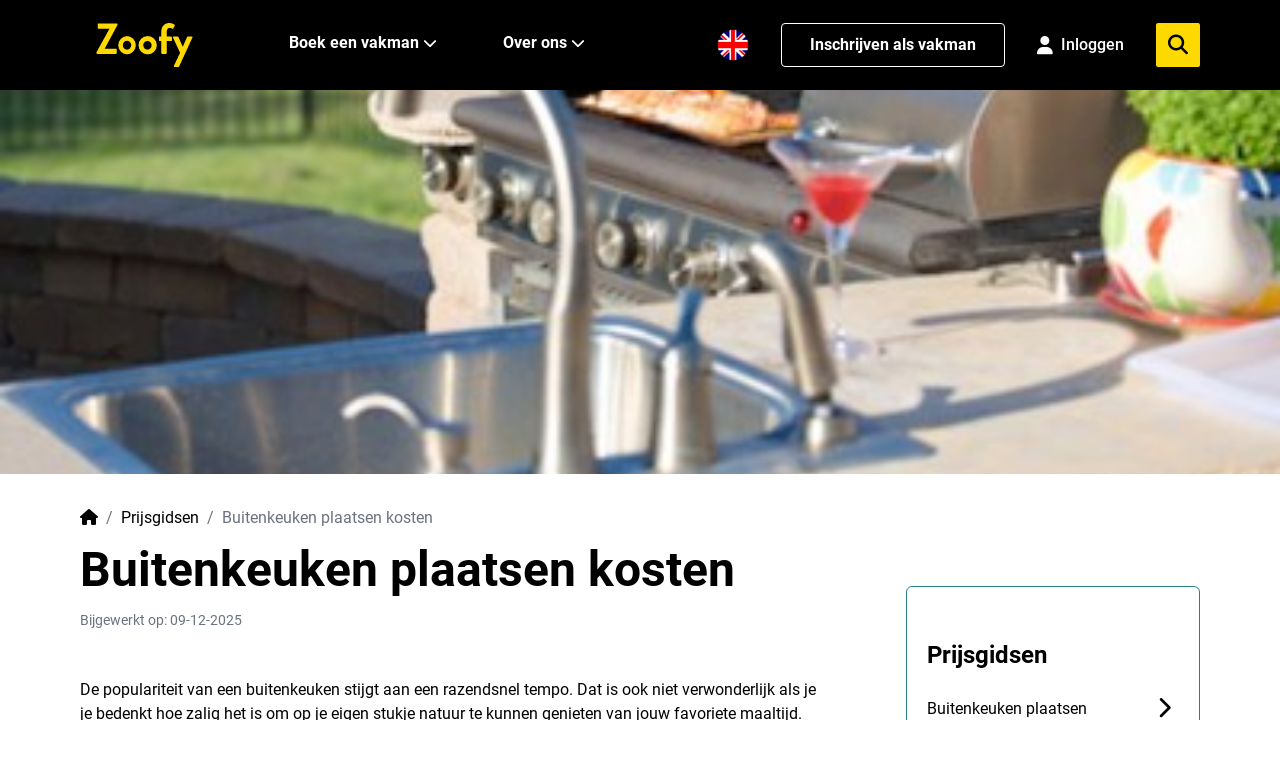

--- FILE ---
content_type: text/html; charset=utf-8
request_url: https://zoofy.nl/prijsgidsen/buitenkeuken-plaatsen-kosten/
body_size: 21196
content:

<!doctype html>
<html lang="nl">
<head>
    <title>Buitenkeuken plaatsen kosten - Kostenoverzicht 2026 - Zoofy</title>
<meta property="og:title" content="Buitenkeuken plaatsen kosten - Kostenoverzicht 2026 - Zoofy" />
<meta property="og:type" content="website" />
<meta property="og:image" content="https://zoofy.nl/media/2907/zf_buitenkeuken-plaatsen-kosten.jpg?width=1200&amp;amp;format=jpg&amp;amp;v=1d97351252ea760" />
<meta property="og:url" content="https://zoofy.nl/prijsgidsen/buitenkeuken-plaatsen-kosten/" />
<meta property="og:description" content="Ben jij benieuwd naar de kosten van het plaatsen van een buitenkeuken? Bekijk hier de verschillende prijzen en boek direct een vakman." />
<meta charset="utf-8">
<meta name="description" content="Ben jij benieuwd naar de kosten van het plaatsen van een buitenkeuken? Bekijk hier de verschillende prijzen en boek direct een vakman." />
<meta name="viewport" content="width=device-width, initial-scale=1" />
<meta http-equiv="content-language" content="nl-nl">
<link rel="apple-touch-icon" sizes="180x180" href="/apple-touch-icon.png">
<link rel="icon" type="image/png" sizes="32x32" href="/favicon-32x32.png">
<link rel="icon" type="image/png" sizes="16x16" href="/favicon-16x16.png">
<link rel="manifest" href="/site.webmanifest">
<link rel="mask-icon" href="/safari-pinned-tab.svg" color="#5bbad5">
<meta name="msapplication-TileColor" content="#da532c">
<meta name="theme-color" content="#ffffff">
    <link rel="canonical" href="https://zoofy.nl/prijsgidsen/buitenkeuken-plaatsen-kosten/" />
        <link rel="alternate" hreflang="nl" href="https://zoofy.nl/prijsgidsen/buitenkeuken-plaatsen-kosten/">
        <link rel="alternate" hreflang="en" href="https://zoofy.nl/en/price-guides/installation-costs-exterior-kitchen/">
        <link rel="alternate" href="https://zoofy.nl/prijsgidsen/buitenkeuken-plaatsen-kosten/" hreflang="x-default" />
<meta name="ahrefs-site-verification" content="507d4e0414d674442316f4336b67f07ed7e52bd7989fa7d3d40ab107d90bd0be">
<meta name="p:domain_verify" content="f4a5674c30f570180e9016a7a4145356"/>

<meta name="google-site-verification" content="k2RXBS1KG2rnPp85qBl-pligSVVXy4_KL8xfP2xdvuY" />

<!-- Google Tag Manager -->
<script>!function(){"use strict";function l(e){for(var t=e,r=0,n=document.cookie.split(";");r<n.length;r++){var o=n[r].split("=");if(o[0].trim()===t)return o[1]}}function s(e){return localStorage.getItem(e)}function u(e){return window[e]}function A(e,t){e=document.querySelector(e);return t?null==e?void 0:e.getAttribute(t):null==e?void 0:e.textContent}var e=window,t=document,r="script",n="dataLayer",o="https://analytics.zoofy.nl",a="https://load.analytics.zoofy.nl",i="9rossqpww",c="l=HhNNNic%2BQiU%2FJTNFITdJBEpFXkBVFwFPDRgfFwpdAR4%3D",g="cookie",v="zoofy_stape",E="",d=!1;try{var d=!!g&&(m=navigator.userAgent,!!(m=new RegExp("Version/([0-9._]+)(.*Mobile)?.*Safari.*").exec(m)))&&16.4<=parseFloat(m[1]),f="stapeUserId"===g,I=d&&!f?function(e,t,r){void 0===t&&(t="");var n={cookie:l,localStorage:s,jsVariable:u,cssSelector:A},t=Array.isArray(t)?t:[t];if(e&&n[e])for(var o=n[e],a=0,i=t;a<i.length;a++){var c=i[a],c=r?o(c,r):o(c);if(c)return c}else console.warn("invalid uid source",e)}(g,v,E):void 0;d=d&&(!!I||f)}catch(e){console.error(e)}var m=e,g=(m[n]=m[n]||[],m[n].push({"gtm.start":(new Date).getTime(),event:"gtm.js"}),t.getElementsByTagName(r)[0]),v=I?"&bi="+encodeURIComponent(I):"",E=t.createElement(r),f=(d&&(i=8<i.length?i.replace(/([a-z]{8}$)/,"kp$1"):"kp"+i),!d&&a?a:o);E.async=!0,E.src=f+"/"+i+".js?"+c+v,null!=(e=g.parentNode)&&e.insertBefore(E,g)}();</script>
<!-- End Google Tag Manager -->

<!-- TrustBox script -->
<script type="text/javascript" 
src="//widget.trustpilot.com/bootstrap/v5/tp.widget.bootstrap.min.js" async></script>
<!-- End Trustbox script -->



<script type="text/javascript">
    window.dataLayer = window.dataLayer || [];
    var locale = "nl";
    var zapi = "https://api.zoofy.nl/";
    var zgateway = "https://gateway.zoofy.nl/";
    var zmediaApi = "https://media.zoofy.nl/";
    var zmediaApiPublicKey = "base64:/RL&#x2B;yCkxIkwPLd1Go9qBSPT9qn/Ttsa/z2HTaspsg8Y=";
    var searchLink = "https://zoofy.nl/zoeken/";
    var searchResultsLink = "https://zoofy.nl/zoeken/resultaten/";
    var jobForm = 'https://zoofy.nl/klus-aanvragen/';
</script>

<style>
    html,
    body {
        touch-action: pan-y;
        margin-bottom: 0 !important;
    }
</style>

<!-- Cache 20260121054623 -->
    <meta name="viewport" content="width=device-width, initial-scale=1">
    <script src="/bundles/loader-bundle.js"></script>
    <link href="/bundles/loader-bundle.css" rel="stylesheet" />
    <link rel="preload" href="https://cdnjs.cloudflare.com/ajax/libs/font-awesome/6.4.2/css/all.min.css" as="style"
          onload="this.onload=null;this.rel='stylesheet'">
    <noscript>
        <link rel="stylesheet" href="https://cdnjs.cloudflare.com/ajax/libs/font-awesome/6.4.2/css/all.min.css">
    </noscript>
</head>
<body class="blog article">
    
<div class="spinner-square" id="loader">
    <div class="square-1 square"></div>
    <div class="square-2 square"></div>
    <div class="square-3 square"></div>
</div>
<div style="background-color: #FED900;" class="py-4 cursor-pointer" id="fraudBanner">
    <div class="container">
        <span id="BannerValue"><p style="text-align: center;">T/m zondag <span style="background-color: rgb(255, 255, 255);">€15 korting</span> op alle klussen met code: <strong><span style="background-color: rgb(255, 255, 255);">klus2026</span></strong> (code toevoegen na je boeking)</p></span>
    </div>
</div>

<script>
    var bannerStartTime = '';
    var bannerEndTime = '';

    function checkBanner() {
        document.getElementById('fraudBanner').style.display = 'none';
        var currentDate = new Date();
        var currentHours = currentDate.getHours().toString().padStart(2, '0');
        if (bannerStartTime && currentHours >= bannerStartTime && currentHours < bannerEndTime && !localStorage.getItem('isFraudBannerAcknowledged')) {
            document.getElementById("fraudBanner").style.display = "block";
        }
    }

    checkBanner();

    function hideBannersForJobRequest() {
        var currentPath = window.location.pathname.toLowerCase();
        if (currentPath.includes('klus-aanvragen') || currentPath.includes('request-job')) {
            var fraudBanner = document.getElementById('fraudBanner');
            if (fraudBanner) {
                fraudBanner.style.display = 'none';
            }
            var appBanner = document.getElementById('appInstallBanner');
            if (appBanner) {
                appBanner.style.display = 'none';
            }
        }
    }

    hideBannersForJobRequest();
</script>
    <!-- Google Tag Manager (noscript) -->
<noscript><iframe src="https://load.analytics.zoofy.nl/ns.html?id=GTM-WHRC4RD" height="0" width="0" style="display:none;visibility:hidden"></iframe></noscript>
<!-- End Google Tag Manager (noscript) -->
    
<header class="z-2 sticky top-0 bg-black">
    <nav class="z-2 relative h-[80px] lg:h-[90px]">
        <div class="z-2 container m-auto flex h-full items-center justify-between">
            <div class="flex h-full w-full items-center justify-between lg:px-0 lg:w-auto">
                <!-- Mobile Menu Button -->
                <button id="mobile-icon" class="lg:hidden" aria-label="menu">
                    <img id="menu-icon" src="/assets/zoofy/images/hamburger-menu-icon.svg" alt="Zoofy-menu" onclick="changeIcon()"
                        width="38" height="22" class="fa-solid fa-bars text-xl text-white" />
                </button>
                <a href="/" class="h-[40px] w-[88px] lg:w-[97px] lg:h-[44px] ml-4">
                    <img src="/assets/zoofy/images/zoofy-yellow.svg" alt="Zoofy"
                        class="h-[40px] w-[88px] lg:w-[97px] lg:h-[44px]" />
                </a>
                <div class="flex h-full space-x-4 items-center">
                            <a href="https://zoofy.nl/en/price-guides/installation-costs-exterior-kitchen/" class="w-8 h-8 mt-2 lg:hidden">
                                <img src="/assets/zoofy/images/en-US.png" 
                                             alt="English" 
                                             class="h-6 w-6" height="24" width="24" />
                            </a>
                <!-- Mobile Profile/Login Icon -->
                <div id="mobile-profile-section" class="lg:hidden">
                    <!-- Not Logged In State -->
                    <div id="mobile-login-state" class="hidden">
                        <a href="/inloggen/" aria-label="Login">
                            <i class="fa-solid fa-user text-xl text-white"></i>
                        </a>
                    </div>
                    
                    <!-- Logged In State -->
                    <div id="mobile-profile-state" class="hidden">
                        <a href="/my-zoofy/" aria-label="My Profile">
                            <i class="fa-solid fa-user text-xl text-white"></i>
                        </a>
                    </div>
                </div>
                <button id="mobile-menu-search" class="lg:hidden" aria-label="menu">
                    <img id="mobile-menu-search-icon" src="/assets/zoofy/images/search-menu-icon.svg" alt="Zoofy-zoeken"
                        class="fa-solid fa-magnifying-glass text-xl text-white" width="20" height="20" />
                </button>
                </div>
            </div>
            <!-- Desktop menu -->
            <div class="hidden h-full w-full items-center space-x-8 lg:flex">
                <ul class="hidden h-full items-center space-x-6 lg:flex lg:ml-24">
                    <li
                        class="border-b-4 group flex h-full items-center border-transparent hover:border-b-4 hover:border-zyellow">
                        <a href="#" class="group-hover:text-zyellow mr-1 whitespace-nowrap font-bold text-white">
                            Boek een vakman
                        </a>
                        <i class="fa-solid fa-chevron-down fa-sm group-hover:text-zyellow w-6 text-white"></i>
                        <!-- Submenu starts -->
                        <ul style="background-color: #F6F6F6;"
                            class="scale-0 group-hover:scale-100 z-999 absolute left-0 top-[90px] w-screen origin-top transform py-7 shadow transition duration-150 ease-in-out">
                            <div class="container flex flex-col">
                                <div class="flex">
                                    <div class="w-1/4">
                                        <span class="text-sm"
                                              style="color:#6E6E6E">
                                            Meest gezocht</span>
                                        <div class="grid-cols-1 mt-6 grid gap-2">
                                               <a href="https://zoofy.nl/loodgieter/"
   class="flex items-center font-bold text-[18px] hover:text-zgreen">
    <i class="zi z-loodgieter flex-shrink-0 h-5 w-5 font-bold text-black"></i>
    <span class="pl-2">Loodgieter</span>
</a>
                                               <a href="https://zoofy.nl/elektricien/"
   class="flex items-center font-bold text-[18px] hover:text-zgreen">
    <i class="zi z-elektricien flex-shrink-0 h-5 w-5 font-bold text-black"></i>
    <span class="pl-2">Elektricien</span>
</a>
                                               <a href="https://zoofy.nl/klusjesman/"
   class="flex items-center font-bold text-[18px] hover:text-zgreen">
    <i class="zi z-klusjesman flex-shrink-0 h-5 w-5 font-bold text-black"></i>
    <span class="pl-2">Klusjesman</span>
</a>
                                               <a href="https://zoofy.nl/cv-monteur/"
   class="flex items-center font-bold text-[18px] hover:text-zgreen">
    <i class="zi z-cvmonteur flex-shrink-0 h-5 w-5 font-bold text-black"></i>
    <span class="pl-2">Cv monteur</span>
</a>
                                               <a href="https://zoofy.nl/timmerman/"
   class="flex items-center font-bold text-[18px] hover:text-zgreen">
    <i class="zi z-timmerman flex-shrink-0 h-5 w-5 font-bold text-black"></i>
    <span class="pl-2">Timmerman</span>
</a>
                                               <a href="https://zoofy.nl/schilder/"
   class="flex items-center font-bold text-[18px] hover:text-zgreen">
    <i class="zi z-schilder flex-shrink-0 h-5 w-5 font-bold text-black"></i>
    <span class="pl-2">Schilder</span>
</a>
                                               <a href="https://zoofy.nl/behanger/"
   class="flex items-center font-bold text-[18px] hover:text-zgreen">
    <i class="zi z-behanger flex-shrink-0 h-5 w-5 font-bold text-black"></i>
    <span class="pl-2">Behanger</span>
</a>
                                               <a href="https://zoofy.nl/vloerspecialist/"
   class="flex items-center font-bold text-[18px] hover:text-zgreen">
    <i class="zi z-vloerspecialist flex-shrink-0 h-5 w-5 font-bold text-black"></i>
    <span class="pl-2">Vloerspecialist</span>
</a>
                                               <a href="https://zoofy.nl/offerteservice/"
   class="flex items-center font-bold text-[18px] hover:text-zgreen">
    <i class="zi z-task-list flex-shrink-0 h-5 w-5 font-bold text-black"></i>
    <span class="pl-2">Offerteservice</span>
</a>

                                        </div>
                                    </div>
                                    <div class="w-3/4 pl-16">
                                        <span class="text-sm"
                                              style="color:#6E6E6E">
                                            Overige vakgebieden</span>
                                        <div class="grid-cols-3 mt-6 grid gap-2">
                                               <a href="https://zoofy.nl/witgoed-reparatie/" class="flex items-center text-black hover:text-zgreen">
    <i class="zi z-witgoedmonteur flex-shrink-0 h-5 w-5 text-black"></i>
    <span class="pl-2">Witgoed reparatie</span>
</a>
                                               <a href="https://zoofy.nl/dakdekker/" class="flex items-center text-black hover:text-zgreen">
    <i class="zi z-dakdekker flex-shrink-0 h-5 w-5 text-black"></i>
    <span class="pl-2">Dakdekker</span>
</a>
                                               <a href="https://zoofy.nl/smart-home/" class="flex items-center text-black hover:text-zgreen">
    <i class="zi z-smarthome flex-shrink-0 h-5 w-5 text-black"></i>
    <span class="pl-2">Smart Home</span>
</a>
                                               <a href="https://zoofy.nl/stukadoor/" class="flex items-center text-black hover:text-zgreen">
    <i class="zi z-stukadoor flex-shrink-0 h-5 w-5 text-black"></i>
    <span class="pl-2">Stukadoor</span>
</a>
                                               <a href="https://zoofy.nl/hovenier/" class="flex items-center text-black hover:text-zgreen">
    <i class="zi z-hovenier flex-shrink-0 h-5 w-5 text-black"></i>
    <span class="pl-2">Hovenier</span>
</a>
                                               <a href="https://zoofy.nl/koeltechniek/" class="flex items-center text-black hover:text-zgreen">
    <i class="zi z-koeltechniek flex-shrink-0 h-5 w-5 text-black"></i>
    <span class="pl-2">Koeltechniek</span>
</a>
                                               <a href="https://zoofy.nl/slotenmaker/" class="flex items-center text-black hover:text-zgreen">
    <i class="zi z-slotenmaker flex-shrink-0 h-5 w-5 text-black"></i>
    <span class="pl-2">Slotenmaker</span>
</a>
                                               <a href="https://zoofy.nl/stratenmaker/" class="flex items-center text-black hover:text-zgreen">
    <i class="zi z-hovenier flex-shrink-0 h-5 w-5 text-black"></i>
    <span class="pl-2">Stratenmaker</span>
</a>
                                               <a href="https://zoofy.nl/ongediertebestrijder/" class="flex items-center text-black hover:text-zgreen">
    <i class="zi z-ongedierte flex-shrink-0 h-5 w-5 text-black"></i>
    <span class="pl-2">Ongediertebestrijder</span>
</a>
                                               <a href="https://zoofy.nl/ict-specialist/" class="flex items-center text-black hover:text-zgreen">
    <i class="zi z-computer flex-shrink-0 h-5 w-5 text-black"></i>
    <span class="pl-2">ICT Specialist</span>
</a>
                                               <a href="https://zoofy.nl/comfort-installateur/" class="flex items-center text-black hover:text-zgreen">
    <i class="zi z-comfor-installateur flex-shrink-0 h-5 w-5 text-black"></i>
    <span class="pl-2">Comfort Installateur</span>
</a>
                                               <a href="https://zoofy.nl/kachel-installateur/" class="flex items-center text-black hover:text-zgreen">
    <i class="zi z-schoorsteenveger flex-shrink-0 h-5 w-5 text-black"></i>
    <span class="pl-2">Kachel installateur</span>
</a>
                                               <a href="https://zoofy.nl/telefoonreparatie/" class="flex items-center text-black hover:text-zgreen">
    <i class="zi z-telefoon flex-shrink-0 h-5 w-5 text-black"></i>
    <span class="pl-2">Telefoonreparatie</span>
</a>
                                               <a href="https://zoofy.nl/isolatiebedrijf/" class="flex items-center text-black hover:text-zgreen">
    <i class="zi z-insulatiebedrijf flex-shrink-0 h-5 w-5 text-black"></i>
    <span class="pl-2">Isolatiebedrijf</span>
</a>
                                               <a href="https://zoofy.nl/klushulp/" class="flex items-center text-black hover:text-zgreen">
    <i class="zi z-klushulp flex-shrink-0 h-5 w-5 text-black"></i>
    <span class="pl-2">Klushulp</span>
</a>
                                               <a href="https://zoofy.nl/glaszetter/" class="flex items-center text-black hover:text-zgreen">
    <i class="zi z-glaszetter flex-shrink-0 h-5 w-5 text-black"></i>
    <span class="pl-2">Glaszetter</span>
</a>
                                               <a href="https://zoofy.nl/glazenwasser/" class="flex items-center text-black hover:text-zgreen">
    <i class="zi z-glazenwasser flex-shrink-0 h-5 w-5 text-black"></i>
    <span class="pl-2">Glazenwasser</span>
</a>
                                               <a href="https://zoofy.nl/keukenspecialist/" class="flex items-center text-black hover:text-zgreen">
    <i class="zi z-keukenspecialist flex-shrink-0 h-5 w-5 text-black"></i>
    <span class="pl-2">Keukenspecialist</span>
</a>
                                               <a href="https://zoofy.nl/verduurzamen-woning/" class="flex items-center text-black hover:text-zgreen">
    <i class="zi z-verduurzamen-woning flex-shrink-0 h-5 w-5 text-black"></i>
    <span class="pl-2">Verduurzamen woning</span>
</a>
                                               <a href="https://zoofy.nl/verhuisbedrijf/" class="flex items-center text-black hover:text-zgreen">
    <i class="zi z-movers flex-shrink-0 h-5 w-5 text-black"></i>
    <span class="pl-2">Verhuisbedrijf</span>
</a>
                                               <a href="https://zoofy.nl/schoonmaker/" class="flex items-center text-black hover:text-zgreen">
    <i class="zi z-schoonmaker flex-shrink-0 h-5 w-5 text-black"></i>
    <span class="pl-2">Schoonmaker</span>
</a>
                                               <a href="https://zoofy.nl/tegelzetter/" class="flex items-center text-black hover:text-zgreen">
    <i class="zi z-tegelzetter flex-shrink-0 h-5 w-5 text-black"></i>
    <span class="pl-2">Tegelzetter</span>
</a>
                                               <a href="https://zoofy.nl/gevelspecialist/" class="flex items-center text-black hover:text-zgreen">
    <i class="zi z-gevelspecialist flex-shrink-0 h-5 w-5 text-black"></i>
    <span class="pl-2">Gevelspecialist</span>
</a>
                                               <a href="https://zoofy.nl/zonweringspecialist/" class="flex items-center text-black hover:text-zgreen">
    <i class="zi z-zonwering-specialist flex-shrink-0 h-5 w-5 text-black"></i>
    <span class="pl-2">Zonweringspecialist</span>
</a>
                                               <a href="https://zoofy.nl/architect/" class="flex items-center text-black hover:text-zgreen">
    <i class="zi z-architect flex-shrink-0 h-5 w-5 text-black"></i>
    <span class="pl-2">Architect</span>
</a>
                                        </div>
                                    </div>
                                </div>
                                <div class="mb-2 ml-auto mt-6 flex items-center">
                                    <a href="/categorieen/"
                                        class="mr-1 font-bold text-black hover:text-zgreen hover:underline">Bekijk alle vakgebieden</a>
                                    <img src="/assets/zoofy/images/menu-right-icon.svg" alt="arrow-right" width="19"
                                        height="16" />
                                </div>
                            </div>
                        </ul>

                    </li>
                </ul>
                <div class="flex h-full w-full items-center space-x-8">
                    <ul class="hidden h-full items-center space-x-6 lg:flex lg:ml-6">
                        <li
                            class="border-b-4 group relative flex h-full items-center border-transparent hover:border-b-4 hover:border-zyellow">
                            <a href="#" class="group-hover:text-zyellow mr-1 font-bold text-white">
                                Over ons
                            </a>
                            <i class="fa-solid fa-chevron-down fa-sm group-hover:text-zyellow w-6 text-white"></i>
                            <!-- Submenu starts -->
                            <ul style="background-color: #F6F6F6;"
                                class="scale-0 group-hover:scale-100 z-999 absolute left-0 top-[90px] -ml-16 w-72 origin-top transform px-8 py-6 shadow transition duration-150 ease-in-out">
                                <div class="flex flex-col space-y-2">

                                    <a href="/over-ons/"
                                        class="font-bold text-[18px] hover:text-zgreen">Hoe werkt het</a>
                                    <a href="/vakman/"
                                       class="font-bold text-[18px] hover:text-zgreen">Inschrijven als vakman</a>
                                    <a href="/vakman/"
                                       class="font-bold text-[18px] hover:text-zgreen">Vakman voordelen</a>
                                    <a href="/partner-worden/"
                                       class="font-bold text-[18px] hover:text-zgreen">Partner worden?</a>
                                    <a href="/blog/zoofy-reviews-klachten-en-betrouwbaarheid/"
                                       class="font-bold text-[18px] hover:text-zgreen">Onze klantreviews</a>
                                    <a href="/over-ons/"
                                       class="font-bold text-[18px] hover:text-zgreen">Ons verhaal</a>
                                       <a href="/neem-contact-op/" class="font-bold text-[18px] hover:text-zgreen">Neem contact met ons op</a>

                                </div>
                            </ul>
                        </li>
                    </ul>
                </div>


            </div>
            <div class="relative hidden h-full items-center space-x-8 lg:flex">
                                    <a href="https://zoofy.nl/en/price-guides/installation-costs-exterior-kitchen/" class="w-8 h-8">
                                        <img src="/assets/zoofy/images/en-US.png" 
                                             alt="English" 
                                             class="h-8 w-8" height="24" width="24" />
                                    </a>
                

                <a class="hidden h-11 min-w-56 items-center justify-center rounded border border-white bg-black px-4 py-2 font-bold text-white transition-all hover:text-zyellow hover:border-zyellow hover:bg-opacity-90 lg:flex"
                    href="/vakman/" target="_blank" rel="nofollow">Inschrijven als vakman</a>

                <!-- Profile/Login Section -->
                <div id="profile-section" class="relative hidden h-full items-center lg:flex">
                    <!-- Not Logged In State -->
                    <div id="login-state" class="hidden">
                        <a href="/inloggen/" 
                           class="flex items-center space-x-2 text-white hover:text-zyellow transition-colors">
                            <i class="fa-solid fa-user text-lg"></i>
                            <span class="font-medium min-w-12">Inloggen</span>
                        </a>
                    </div>
                    
                    <!-- Logged In State -->
                    <div id="profile-state" class="hidden group relative">
                        <div class="flex items-center space-x-2 text-white hover:text-zyellow cursor-pointer transition-colors">
                            <i class="fa-solid fa-user text-2xl"></i>
                        </div>
                        
                        <!-- Profile Dropdown -->
                        <div class="scale-0 group-hover:scale-100 absolute right-0 top-[33px] w-40 origin-top-right transform bg-white shadow-lg border border-gray-200 rounded transition duration-150 ease-in-out z-50">
                            <div class="py-2">
                                <a href="/my-zoofy/" 
                                   class="block px-4 py-2 text-sm text-gray-700 hover:bg-gray-100 hover:text-zgreen font-medium">
                                    Mijn boekingen
                                </a>
                                <a href="/mijn-profiel/" 
                                   class="block px-4 py-2 text-sm text-gray-700 hover:bg-gray-100 hover:text-zgreen font-medium">
                                    Profiel
                                </a>
                                <button onclick="handleLogout()" 
                                        class="block w-full text-left px-4 py-2 text-sm text-gray-700 hover:bg-gray-100 hover:text-zgreen font-medium">
                                    Uitloggen
                                </button>
                            </div>
                        </div>
                    </div>
                </div>

                <div class="absolute right-0 hidden flex-col lg:flex">
                    <div class="relative flex items-center justify-center rounded bg-white">
                        <input id="menu-search" placeholder="Zoek hier je klus" onkeydown="handleKeyMenuDown(event)"
                            class="w-0 border-none bg-transparent py-1 transition-all duration-500 ease-in-out focus:outline-none"
                            style="max-width: 64rem" />
                        <i id="inside-search-icon"
                            class="fa-solid fa-times hidden cursor-pointer px-4 py-2.5 text-xl text-zblack"></i>
                        <div id="answers-list-menu"
                            class="z-3 absolute top-10 hidden w-full rounded-b border-b border-l border-r bg-white">
                        </div>
                    </div>
                </div>
                <div class="flex h-11 w-11 items-center justify-center rounded-sm bg-zyellow">
                    <i id="search-call-desktop"
                        class="fa-solid fa-magnifying-glass cursor-pointer px-4 text-xl text-black"></i>
                </div>


            </div>
        </div>

        <!-- Mobile Modal -->
        <div id="mobileMenuModal"
            class="fixed inset-0 z-50 hidden bg-gray-900 bg-opacity-50 transition-opacity duration-300 ease-in-out">
            <div class="mx-auto h-screen max-w-md transform bg-white p-6 transition-transform duration-300 ease-in-out">
                <div class="flex w-full content-between justify-between border-b pb-4">
                    <button class="w-1/6 text-zgreen" onclick="closemobileMenuModal()">
                        <i class="fas fa-chevron-left"></i>
                    </button>
                    <!-- Search input and results -->
                    <input type="text" enterkeyhint="search" id="menu-search-mobile"
                        class="ml-4 w-4/6 text-zblack focus:outline-none" placeholder="Zoek hier je klus"
                        autocomplete="off" onkeydown="handleKeyMenuDown(event)" />
                    <!-- Close button -->
                    <button class="w-1/6 text-zgreen" onclick="clearjobMenuSearchMobile()">
                        <i class="far fa-times-circle"></i>
                    </button>
                </div>
                <div id="answers-list-menu-mobile"></div>
            </div>
        </div>
    </nav>
    <!-- Mobile menu -->
    <div class="z-1 relative top-0 flex w-full justify-center lg:hidden">
        <div id="mobile-menu" class="mobile-menu absolute h-screen w-full">
            <div class="leading-9 flex h-full w-full flex-col bg-white text-white">
                <div style="background-color: rgba(221, 221, 221, 0.2)" class="p-2">
                    <div class="container rounded-xl bg-white" style="border: 1px solid #bfbfbf"
                        onclick="openMobileMenuModal()">
                        <div class="flex items-center justify-between p-2 text-zblack">
                            <span style="color: #6e6e6e">Zoek hier je klus</span>
                            <i class="fa-solid fa-magnifying-glass"></i>
                        </div>
                    </div>
                </div>
                <div id="menu" class="menu bg-white text-black shadow">
                    <ul class="text-xl font-medium">
                        <li class="submenu-toggle flex items-center justify-between border-b px-6 py-5"
                            data-target="submenu1">
                            <span>Boek een vakman</span>
                            <img src="/assets/zoofy/images/menu-right-icon.svg" alt="arrow-right" width="22"
                                height="18" />
                        </li>
                        <li class="submenu-toggle flex items-center justify-between border-b px-6 py-5"
                            data-target="submenu2">
                            <span>Over ons</span>
                            <img src="/assets/zoofy/images/menu-right-icon.svg" alt="arrow-right" width="22"
                                height="18" />
                        </li>
                        <li class="submenu-toggle flex items-center justify-between border-b px-6 py-5">
                                <a class="" href="/vakman/" target="_blank" rel="nofollow">Inschrijven als vakman</a>
                        </li>
                        <li class="submenu-toggle flex items-center justify-between border-b px-6 py-5"
                            data-target="submenu4">
                            <span>Klantenservice</span>
                            <img src="/assets/zoofy/images/menu-right-icon.svg" alt="arrow-right" width="22"
                                height="18" />
                        </li>
                        <li class="submenu-toggle flex items-center justify-between border-b px-6 py-5"
                            data-target="submenu5">
                            <span>Taal</span>
                            <img src="/assets/zoofy/images/menu-right-icon.svg" alt="arrow-right" width="22"
                                height="18" />
                        </li>
                        <!-- Mobile Login/Profile Menu Item -->
                        <li id="mobile-menu-profile" class="flex items-center justify-between border-b px-6 py-5">
                            <!-- Not Logged In State -->
                            <div id="mobile-menu-login-state" class="hidden w-full">
                                <a href="/inloggen/" class="flex items-center space-x-3">
                                    <i class="fa-solid fa-user text-lg"></i>
                                    <span>Inloggen</span>
                                </a>
                            </div>
                            
                            <!-- Logged In State -->
                            <div id="mobile-menu-profile-state" class="submenu-toggle hidden w-full" data-target="submenu6">
                                <div class="flex items-center justify-between cursor-pointer">
                                    <span class="text-xl font-medium">Mijn Zoofy</span>
                                    <img src="/assets/zoofy/images/menu-right-icon.svg" alt="arrow-right" width="22" height="18" />
                                </div>
                            </div>
                        </li>
                    </ul>
                </div>

                <div id="submenu1" class="submenu h-full overflow-y-auto bg-white shadow"">
                    <div class="relative flex items-center border-b border-t p-6"
                    style="background-color: rgba(221, 221, 221, 0.2)">
                    <img src="/assets/zoofy/images/menu-left-icon.svg" alt="arrow-right"
                        class="back-to-menu cursor-pointer" width="22" height="18" />

                    <a href="/categorieen/"
                        class="absolute inset-0 mx-12 flex items-center justify-center text-xl font-bold leading-none text-zgreen">Vakgebieden</a>
                </div>

                <ul>
                        <li class="border-b px-6 py-5">
                            <a href="https://zoofy.nl/loodgieter/" class="text-xl">
                            Loodgieter
                            </a>
                        </li>
                        <li class="border-b px-6 py-5">
                            <a href="https://zoofy.nl/elektricien/" class="text-xl">
                            Elektricien
                            </a>
                        </li>
                        <li class="border-b px-6 py-5">
                            <a href="https://zoofy.nl/klusjesman/" class="text-xl">
                            Klusjesman
                            </a>
                        </li>
                        <li class="border-b px-6 py-5">
                            <a href="https://zoofy.nl/cv-monteur/" class="text-xl">
                            Cv monteur
                            </a>
                        </li>
                        <li class="border-b px-6 py-5">
                            <a href="https://zoofy.nl/witgoed-reparatie/" class="text-xl">
                            Witgoed reparatie
                            </a>
                        </li>
                        <li class="border-b px-6 py-5">
                            <a href="https://zoofy.nl/dakdekker/" class="text-xl">
                            Dakdekker
                            </a>
                        </li>
                        <li class="border-b px-6 py-5">
                            <a href="https://zoofy.nl/smart-home/" class="text-xl">
                            Smart Home
                            </a>
                        </li>
                        <li class="border-b px-6 py-5">
                            <a href="https://zoofy.nl/timmerman/" class="text-xl">
                            Timmerman
                            </a>
                        </li>
                        <li class="border-b px-6 py-5">
                            <a href="https://zoofy.nl/schilder/" class="text-xl">
                            Schilder
                            </a>
                        </li>
                        <li class="border-b px-6 py-5">
                            <a href="https://zoofy.nl/behanger/" class="text-xl">
                            Behanger
                            </a>
                        </li>
                        <li class="border-b px-6 py-5">
                            <a href="https://zoofy.nl/stukadoor/" class="text-xl">
                            Stukadoor
                            </a>
                        </li>
                        <li class="border-b px-6 py-5">
                            <a href="https://zoofy.nl/hovenier/" class="text-xl">
                            Hovenier
                            </a>
                        </li>
                        <li class="border-b px-6 py-5">
                            <a href="https://zoofy.nl/koeltechniek/" class="text-xl">
                            Koeltechniek
                            </a>
                        </li>
                        <li class="border-b px-6 py-5">
                            <a href="https://zoofy.nl/slotenmaker/" class="text-xl">
                            Slotenmaker
                            </a>
                        </li>
                        <li class="border-b px-6 py-5">
                            <a href="https://zoofy.nl/stratenmaker/" class="text-xl">
                            Stratenmaker
                            </a>
                        </li>
                        <li class="border-b px-6 py-5">
                            <a href="https://zoofy.nl/ongediertebestrijder/" class="text-xl">
                            Ongediertebestrijder
                            </a>
                        </li>
                        <li class="border-b px-6 py-5">
                            <a href="https://zoofy.nl/ict-specialist/" class="text-xl">
                            ICT Specialist
                            </a>
                        </li>
                        <li class="border-b px-6 py-5">
                            <a href="https://zoofy.nl/comfort-installateur/" class="text-xl">
                            Comfort Installateur
                            </a>
                        </li>
                        <li class="border-b px-6 py-5">
                            <a href="https://zoofy.nl/kachel-installateur/" class="text-xl">
                            Kachel installateur
                            </a>
                        </li>
                        <li class="border-b px-6 py-5">
                            <a href="https://zoofy.nl/telefoonreparatie/" class="text-xl">
                            Telefoonreparatie
                            </a>
                        </li>
                        <li class="border-b px-6 py-5">
                            <a href="https://zoofy.nl/isolatiebedrijf/" class="text-xl">
                            Isolatiebedrijf
                            </a>
                        </li>
                        <li class="border-b px-6 py-5">
                            <a href="https://zoofy.nl/klushulp/" class="text-xl">
                            Klushulp
                            </a>
                        </li>
                        <li class="border-b px-6 py-5">
                            <a href="https://zoofy.nl/glaszetter/" class="text-xl">
                            Glaszetter
                            </a>
                        </li>
                        <li class="border-b px-6 py-5">
                            <a href="https://zoofy.nl/glazenwasser/" class="text-xl">
                            Glazenwasser
                            </a>
                        </li>
                        <li class="border-b px-6 py-5">
                            <a href="https://zoofy.nl/vloerspecialist/" class="text-xl">
                            Vloerspecialist
                            </a>
                        </li>
                        <li class="border-b px-6 py-5">
                            <a href="https://zoofy.nl/keukenspecialist/" class="text-xl">
                            Keukenspecialist
                            </a>
                        </li>
                        <li class="border-b px-6 py-5">
                            <a href="https://zoofy.nl/verduurzamen-woning/" class="text-xl">
                            Verduurzamen woning
                            </a>
                        </li>
                        <li class="border-b px-6 py-5">
                            <a href="https://zoofy.nl/verhuisbedrijf/" class="text-xl">
                            Verhuisbedrijf
                            </a>
                        </li>
                        <li class="border-b px-6 py-5">
                            <a href="https://zoofy.nl/schoonmaker/" class="text-xl">
                            Schoonmaker
                            </a>
                        </li>
                        <li class="border-b px-6 py-5">
                            <a href="https://zoofy.nl/tegelzetter/" class="text-xl">
                            Tegelzetter
                            </a>
                        </li>
                        <li class="border-b px-6 py-5">
                            <a href="https://zoofy.nl/gevelspecialist/" class="text-xl">
                            Gevelspecialist
                            </a>
                        </li>
                        <li class="border-b px-6 py-5">
                            <a href="https://zoofy.nl/zonweringspecialist/" class="text-xl">
                            Zonweringspecialist
                            </a>
                        </li>
                        <li class="border-b px-6 py-5">
                            <a href="https://zoofy.nl/architect/" class="text-xl">
                            Architect
                            </a>
                        </li>
                        <li class="border-b px-6 py-5">
                            <a href="https://zoofy.nl/offerteservice/" class="text-xl">
                            Offerteservice
                            </a>
                        </li>
                </ul>
                <div class="min-h-20"></div>
            </div>

            <div id="submenu2" class="submenu h-full overflow-y-auto bg-white shadow"">
                <div class="relative flex items-center border-b border-t p-6"
                    style="background-color: rgba(221, 221, 221, 0.2)">
                    <img src="/assets/zoofy/images/menu-left-icon.svg" alt="arrow-right"
                        class="back-to-menu cursor-pointer" width="22" height="18" />

                    <a href="/over-ons/"
                        class="absolute inset-0 mx-12 flex items-center justify-center text-xl font-bold leading-none text-zgreen">Over ons</a>
                </div>
                <ul>
                    <li class="border-b px-6 py-5 text-xl">
                        <a href="/over-ons/">Ons verhaal</a>
                    </li>
                    <li class="border-b px-6 py-5 text-xl">
                        <a href="/over-ons/">Hoe werkt het</a>
                    </li>
                    <li class="border-b px-6 py-5 text-xl">
                        <a href="/vakman/">Inschrijven als vakman</a>
                    </li>
                    <li class="border-b px-6 py-5 text-xl">
                        <a href="/vakman/">Vakman voordelen</a>
                    </li>
                    <li class="border-b px-6 py-5 text-xl">
                        <a href="/partner-worden/">Partner worden?</a>
                    </li>
                    <li class="border-b px-6 py-5 text-xl">
                        <a href="/blog/zoofy-reviews-klachten-en-betrouwbaarheid/">Onze klantreviews</a>
                    </li>
                </ul>
           <div class="min-h-20"></div> </div>

            <div id="submenu4" class="submenu h-full overflow-y-auto bg-white shadow"">
                <div class="relative flex items-center border-b border-t p-6"
                    style="background-color: rgba(221, 221, 221, 0.2)">
                    <img src="/assets/zoofy/images/menu-left-icon.svg" alt="arrow-right"
                        class="back-to-menu cursor-pointer" width="22" height="18" />

                    <a href="#"
                        class="absolute inset-0 mx-12 flex items-center justify-center text-xl font-bold leading-none text-zgreen">Klantenservice</a>
                </div>
                <ul>
                    <li class="border-b px-6 py-5 text-xl">
                        <a href="/veelgestelde-vragen/">Veelgestelde vragen consument</a>
                    </li>
                    <li class="border-b px-6 py-5 text-xl">
                        <a href="/vakman/veelgestelde-vragen-vakman/">Veelgestelde vragen vakman</a>
                    </li>
                    <li>
                        <div class="border-b px-6 py-5 text-xl">
                            <a href="/neem-contact-op/">Neem contact met ons op</a>
                        </div>
                    </li>
                </ul>
           <div class="min-h-20"></div> </div>

            <div id="submenu5" class="submenu h-full overflow-y-auto bg-white shadow"">
                <div class="relative flex items-center border-b border-t p-6"
                    style="background-color: rgba(221, 221, 221, 0.2)">
                    <img src="/assets/zoofy/images/menu-left-icon.svg" alt="arrow-right"
                        class="back-to-menu cursor-pointer" width="22" height="18" />

                    <span
                        class="absolute inset-0 mx-12 flex items-center justify-center text-xl font-bold leading-none text-zgreen">Taal</span>
                </div>
                <ul>
                        <li class="border-b px-6 py-5">
                            <a href="https://zoofy.nl/prijsgidsen/buitenkeuken-plaatsen-kosten/" class="text-medium text-xl">
                            Nederlands
                            </a>
                        </li>
                        <li class="border-b px-6 py-5">
                            <a href="https://zoofy.nl/en/price-guides/installation-costs-exterior-kitchen/" class="text-medium text-xl">
                            English
                            </a>
                        </li>
                </ul>
           <div class="min-h-20"></div> </div>

            <div id="submenu6" class="submenu h-full overflow-y-auto bg-white shadow">
                <div class="relative flex items-center border-b border-t p-6"
                    style="background-color: rgba(221, 221, 221, 0.2)">
                    <img src="/assets/zoofy/images/menu-left-icon.svg" alt="arrow-right"
                        class="back-to-menu cursor-pointer" width="22" height="18" />

                    <span
                        class="absolute inset-0 mx-12 flex items-center justify-center text-xl font-bold leading-none text-zgreen">Mijn Zoofy</span>
                </div>
                <ul>
                    <li class="border-b px-6 py-5 text-xl">
                        <a href="/my-zoofy/">Mijn boekingen</a>
                    </li>
                    <li class="border-b px-6 py-5 text-xl">
                        <a href="/mijn-profiel/">Profiel</a>
                    </li>
                    <li class="border-b px-6 py-5 text-xl">
                        <button onclick="handleLogout()" class="w-full text-left hover:text-zgreen">Uitloggen</button>
                    </li>
                </ul>
           <div class="min-h-20"></div> </div>
        </div>
    </div>
    </div>
</header>



<div id="search-button-mobile" style="background-color: #f8f8f8"
    class="z-1 absolute sticky -top-[80px] block hidden w-full p-2 transition-all duration-500 ease-in-out lg:hidden">
    <div class="container rounded-xl bg-white" style="border: 1px solid #bfbfbf" onclick="openMobileMenuModal()">
        <div class="flex items-center justify-between px-2 py-3.5 text-zblack">
            <span style="color: #6e6e6e">Zoek hier je klus</span>
            <i class="fa-solid fa-magnifying-glass"></i>
        </div>
    </div>
</div>

<script>
    document.addEventListener('DOMContentLoaded', () => {
        const menu = document.getElementById('menu');
        const submenus = document.querySelectorAll('.submenu');
        const submenuToggles = document.querySelectorAll('.submenu-toggle');
        const backToMenuButtons = document.querySelectorAll('.back-to-menu');

        submenuToggles.forEach(toggle => {
            toggle.addEventListener('click', () => {
                const target = toggle.getAttribute('data-target');
                document.getElementById(target).classList.add('active');
                menu.classList.add('hidden');
            });
        });

        backToMenuButtons.forEach(button => {
            button.addEventListener('click', () => {
                submenus.forEach(submenu => submenu.classList.remove('active'));
                menu.classList.remove('hidden');
            });
        });
    });

    const mobile_icon = document.getElementById('mobile-icon');
    const mobile_menu = document.getElementById('mobile-menu');
    const search_icon = document.querySelector("#mobile-menu-search-icon");
    const searchb = document.getElementById('search-button-mobile');
    const menuIcon = document.getElementById('menu-icon');

    document.getElementById('mobile-menu-search').addEventListener('click', function () {
        if (search_icon.src.includes('search-menu-icon.svg')) {
            search_icon.src = '/assets/zoofy/images/search-menu-yellow-icon.svg';
        } else {
            search_icon.src = '/assets/zoofy/images/search-menu-icon.svg';
        }
        if (searchb.classList.contains('-top-[80px]')) {
            searchb.classList.remove('-top-[80px]');
            searchb.classList.add('top-[80px]');
            searchb.classList.remove('absolute');
            searchb.classList.remove('hidden');
        }
        else {
            searchb.classList.add('-top-[80px]');
            searchb.classList.remove('top-[80px]');
            searchb.classList.add('absolute');
            searchb.classList.add('hidden');
        }
    });

    function openCloseMenu() {
        mobile_menu.classList.toggle('block');
        mobile_menu.classList.toggle('active');
    }

    function changeIcon() {
        if (menuIcon.src.includes('hamburger-menu-icon.svg')) {
            menuIcon.src = '/assets/zoofy/images/close-menu-icon.svg';
            menuIcon.width = 18;
            menuIcon.height = 18;
            menuIcon.classList.add('mr-5');
        } else {
            menuIcon.src = '/assets/zoofy/images/hamburger-menu-icon.svg';
            menuIcon.width = 38;
            menuIcon.height = 22;
            menuIcon.classList.remove('mr-5');
        }
    }

    mobile_icon.addEventListener('click', openCloseMenu);

    var searchIcon = document.getElementById('search-call-desktop');
    var insideSearch = document.getElementById('inside-search-icon');
    searchIcon.addEventListener('click', function () {
        var searchInput = document.getElementById('menu-search');
        // Toggle classes that controls the width and padding
        if (searchInput.classList.contains('w-0')) {
            searchInput.classList.remove('w-0');
            searchInput.classList.add('w-[60rem]');
            searchInput.classList.add('px-6');
            searchIcon.classList.remove('fa-magnifying-glass');
            searchIcon.classList.add('fa-times');
            insideSearch.classList.remove('hidden');
            setTimeout(function () {
                searchInput.focus();
            }, 500);
        } else {
            searchInput.classList.remove('w-[60rem]');
            searchInput.classList.add('w-0');
            searchInput.classList.remove('px-6');
            searchIcon.classList.remove('fa-times');
            searchIcon.classList.add('fa-magnifying-glass');
            insideSearch.classList.add('hidden');
            answersMenuList.classList.add('hidden');
        }
    });

    insideSearch.addEventListener('click', function () {
        var searchInput = document.getElementById('menu-search');
        searchInput.classList.remove('w-[60rem]');
        searchInput.classList.add('w-0');
        searchInput.classList.add('h-[50px]');
        searchIcon.classList.remove('fa-times');
        searchIcon.classList.add('fa-magnifying-glass');
        searchInput.classList.remove('px-6');
        insideSearch.classList.add('hidden');
        setTimeout(function () {

        }, 500);
    });



    function fetchDataAndUpdateMenuList(inputId, resultListId) {
        var inputValue = document.getElementById(inputId).value;
        var encodedValue = encodeURIComponent(inputValue);
        var isoCode = "nl";
        var usedcategory = "";

        var apiUrl = '';
        if (isoCode === "nl") {
            apiUrl = window.location.origin + "/zoeken/" + "?q=" + encodedValue;
        } else {
            apiUrl = window.location.origin + "/en" + "/search/" + "?q=" + encodedValue;
        }

        const maxResults = 8;

        fetch(apiUrl)
            .then(response => response.json())
            .then(data => {
                // Clear existing list
                document.getElementById(resultListId).innerHTML = '';
                // Check if tasks array exists in the response
                if (data.tasks && data.tasks.length > 0) {
                    // Create a list of answers
                    var list = document.createElement('ul');

                    // Counter to keep track of the number of items processed
                    var counter = 0;

                    data.tasks.forEach(task => {
                        // Check the counter to limit the results
                        if (counter < maxResults) {
                            // Check for null values in url, singular, or category
                            if (task.url && task.singular && task.category) {
                                var listItem = document.createElement('li');
                                listItem.classList.add('one-search-result', 'cursor-pointer', 'p-2', 'px-4', 'transition-all', 'duration-300', 'ease-in-out');

                                // Create a link for each task
                                var link = document.createElement('a');

                                var searchLinkTargets = "true";

                                if (searchLinkTargets === "false") {
                                    link.setAttribute('href', '/klus-aanvragen/?task=' + task.task_id);
                                } else {
                                    link.setAttribute('href', task.url);
                                }
                                link.classList.add('leading-5');

                                // Display singular and category information on two lines
                                link.innerHTML = `
                                <span>
                                    ${boldMatchingMenuText(task.singular, inputValue)}<br>
                                </span>
                                <span class="text-xs" style="margin-left:8px">${task.category}</span>
                            `;

                                // Append link to the list item
                                listItem.appendChild(link);

                                // Append list item to the list
                                list.appendChild(listItem);

                                // Increment the counter
                                counter++;
                            }
                        }
                    });

                    // Append the list to the results list
                    document.getElementById(resultListId).appendChild(list);
                }
            })
            .catch(error => {
                console.error('Error fetching data:', error);
            });

    }
    // Add event listener for the first focus on menu-search
    var jobMenuSearch = document.getElementById("menu-search");
    var isFirstMenuFocus = true;

    jobMenuSearch.addEventListener("focus", function () {
        if (isFirstMenuFocus) {
            isFirstMenuFocus = false;
            fetchDataAndUpdateMenuList("menu-search", "answers-list-menu");
        }
    });

    document.getElementById('menu-search').addEventListener('input', function () {
        fetchDataAndUpdateMenuList('menu-search', 'answers-list-menu');
    });

    document.getElementById('menu-search-mobile').addEventListener('input', function () {
        fetchDataAndUpdateMenuList('menu-search-mobile', 'answers-list-menu-mobile');
    });

    function boldMatchingMenuText(text, search) {
        return text.replace(new RegExp(search, 'gi'), match => `<strong>${match}</strong>`);
    }

    // Function to open the mobile modal
    function openMobileMenuModal() {
        document.getElementById('mobileMenuModal').classList.remove('hidden');
        fetchDataAndUpdateMenuList("menu-search-mobile", "answers-list-menu-mobile");
        var mobileinput = document.getElementById("menu-search-mobile");
        mobileinput.focus();
    }

    // Function to close the mobile modal
    function closemobileMenuModal() {
        document.getElementById('mobileMenuModal').classList.add('hidden');
    }

    function searchForMenuTask() {

        var isoCode = "nl";

        // Get the searchTerm from the input field with id "menu-search"
        var searchTerm = '';
        if (window.innerWidth <= 1024) {
            searchTerm = document.getElementById("menu-search-mobile").value;
        } else {
            searchTerm = document.getElementById("menu-search").value;
        }

        // Check isoCode and redirect accordingly
        if (isoCode === "nl") {
            window.location.href = window.location.protocol + "//" + window.location.host + "/zoeken/resultaten/" + "?q=" + searchTerm;
        } else {
            window.location.href = window.location.protocol + "//" + window.location.host + "/en/search/results/" + "?q=" + searchTerm;
        }
    }




    var jobMenuSearch = document.getElementById("menu-search");
    var answersMenuList = document.getElementById("answers-list-menu");

    // Flag to track if the list should be hidden
    var shouldHideMenuList = true;

    // Event handler for mousedown on answers-list-menu
    answersMenuList.addEventListener("mousedown", function () {
        shouldHideMenuList = false;
    });

    // Event handler for focus on jobMenuSearch
    jobMenuSearch.addEventListener("focus", function () {
        if (shouldHideMenuList) {
            answersMenuList.classList.remove("hidden");
        }
    });

    // Event handler for blur on jobMenuSearch
    jobMenuSearch.addEventListener("blur", function () {
        if (shouldHideMenuList) {
            answersMenuList.classList.add("hidden");
        }
    });

    // Event handler for document mousedown
    document.addEventListener("mousedown", function (event) {
        // Check if the clicked element is inside the answers-list-menu
        if (!answersMenuList.contains(event.target) && event.target !== jobMenuSearch) {
            shouldHideMenuList = true;
            answersMenuList.classList.add("hidden");
        }
    });

    // Event handler for document focus
    document.addEventListener("focus", function (event) {
        // Check if the focused element is outside jobMenuSearch and answers-list-menu
        if (event.target !== jobMenuSearch && !answersMenuList.contains(event.target)) {
            shouldHideMenuList = true;
            answersMenuList.classList.add("hidden");
        }
    });

    // Event handler for mouseup on jobMenuSearch
    jobMenuSearch.addEventListener("mouseup", function () {
        // Check if the answers-list-menu is currently hidden
        if (answersMenuList.classList.contains("hidden")) {
            answersMenuList.classList.remove("hidden");
            jobMenuSearch.focus();
        }
    });
    function clearjobMenuSearchMobile() {
        document.getElementById('menu-search-mobile').value = '';
        fetchDataAndUpdateMenuList("menu-search-mobile", "answers-list-menu-mobile");
    }

    function handleKeyMenuDown(event) {
        if (event.key === 'Enter') {
            searchForMenuTask();
        }
    }

    // Login State Management
    function checkLoginState() {
        const accessToken = localStorage.getItem('zoofy_access_token');
        const isLoggedIn = accessToken && accessToken.trim() !== '';
        
        // Desktop navigation
        const profileSection = document.getElementById('profile-section');
        const loginState = document.getElementById('login-state');
        const profileState = document.getElementById('profile-state');
        
        // Mobile header navigation
        const mobileProfileSection = document.getElementById('mobile-profile-section');
        const mobileLoginState = document.getElementById('mobile-login-state');
        const mobileProfileState = document.getElementById('mobile-profile-state');
        
        // Mobile menu navigation
        const mobileMenuLoginState = document.getElementById('mobile-menu-login-state');
        const mobileMenuProfileState = document.getElementById('mobile-menu-profile-state');
        
        if (isLoggedIn) {
            // Show logged in state
            if (profileSection) profileSection.classList.remove('hidden');
            if (loginState) loginState.classList.add('hidden');
            if (profileState) profileState.classList.remove('hidden');
            
            if (mobileProfileSection) mobileProfileSection.classList.remove('hidden');
            if (mobileLoginState) mobileLoginState.classList.add('hidden');
            if (mobileProfileState) mobileProfileState.classList.remove('hidden');
            
            if (mobileMenuLoginState) mobileMenuLoginState.classList.add('hidden');
            if (mobileMenuProfileState) mobileMenuProfileState.classList.remove('hidden');
        } else {
            // Show not logged in state
            if (profileSection) profileSection.classList.remove('hidden');
            if (loginState) loginState.classList.remove('hidden');
            if (profileState) profileState.classList.add('hidden');
            
            if (mobileProfileSection) mobileProfileSection.classList.remove('hidden');
            if (mobileLoginState) mobileLoginState.classList.remove('hidden');
            if (mobileProfileState) mobileProfileState.classList.add('hidden');
            
            if (mobileMenuLoginState) mobileMenuLoginState.classList.remove('hidden');
            if (mobileMenuProfileState) mobileMenuProfileState.classList.add('hidden');
        }
    }

    function handleLogout() {
        // Clear all Zoofy-related localStorage items
        localStorage.removeItem('zoofy_access_token');
        localStorage.removeItem('zoofy_token_type');
        localStorage.removeItem('zoofy_refresh_token');
        localStorage.removeItem('zoofy_user');
        localStorage.removeItem('zoofy_generated_uuid');
        
        // Update navigation state
        checkLoginState();
        
        // Redirect to home page
        window.location.href = '/';
    }

    // Initialize login state on page load
    document.addEventListener('DOMContentLoaded', function() {
        checkLoginState();
    });

    // Listen for storage changes (in case user logs in/out in another tab)
    window.addEventListener('storage', function(e) {
        if (e.key === 'zoofy_access_token') {
            checkLoginState();
        }
    });
</script>
<style>
    .mobile-menu {
        right: -200%;
        transition: 0.5s;
        z-index: 3;
        display: none;
    }

    .mobile-menu.active {
        right: 0% !important;
    }

    .mobile-menu ul li ul {
        display: none;
    }

    .mobile-menu ul li:hover ul {
        display: block;
    }

    .rotate-180 {
        transform: rotate(180deg);
        transform-origin: bottom;
        transition: transform 0.3s ease;
        /* Adjust the duration and easing as needed */
    }

    #menu-search {
        outline: none !important;
    }

    .submenu {
        display: none;
        transform: translateX(100%);
        transition: transform 0.3s ease-in-out, opacity 0.3s ease-in-out;
        color: black;
    }

    .submenu.active {
        display: block;
        transform: translateX(0);
        opacity: 1;
    }

    .menu {
        transform: translateX(0);
        transition: transform 0.3s ease-in-out;
    }

    .menu.hidden {
        transform: translateX(-100%);
        transition: transform 0.3s ease-in-out;
    }

    #answers-list-menu-mobile {
        max-height: 80vh; /* Adjust the height as needed */
        overflow-y: auto;
    }
</style>
<!-- Cache 20260121054623 -->


    <section class="jumbo price-guides" style="background:white;">

            <img class="h-36 object-cover lg:h-96" width="400" height="153" src="/media/2907/zf_buitenkeuken-plaatsen-kosten.jpg?cc=0,0.4589749104297533,0,0&amp;width=400&amp;height=153&amp;v=1d97351252ea760" alt="" style="width: 100%;padding:0;" />


        <div class="container">
            <div class="flex flex-col lg:flex-row">



                <div class="mt-8 lg:w-2/3">
                    <div class="search-form price-article" id="cta-article">
                        <div id="breadcrumbs">
                            
<footer>
    <div class="container">
        <nav aria-label="breadcrumb">
                    <ol class="breadcrumb flex">

                                <li class="breadcrumb-item-home"><a href="https://zoofy.nl/" aria-label="Home"><i
                                            class="fas fa-home"></i></a></li>
                                <li class="breadcrumb-item"><a href="https://zoofy.nl/prijsgidsen/">Prijsgidsen</a></li>
                        <li class="breadcrumb-item active text-gray-500" aria-current="page">Buitenkeuken plaatsen kosten</li>
                    </ol>
        </nav>
    </div>
</footer>
<style>
    .breadcrumb-item::before {
        display: inline-block;
        padding-right: 0.5rem;
        color: #6c757d;
        content: "/";
        margin-left: 0.5rem;
    }
</style>
                        </div>
                        <h1 class="my-4 text-5xl">
                            Buitenkeuken plaatsen kosten
                        </h1>
                        <p class="text-sm text-gray-500">Bijgewerkt op: 09-12-2025</p>
                        <div>
                        </div>
                            <section id="desc" class="seo flex flex-col py-4">
                                <div class="flex flex-wrap">
                                    <div style="flex: 0 0 100%; max-width: 100%;" id="content">
                                        <!-- Display the first paragraph and the ToC initially -->
                                                <div id="fullContent">
                                                    <p>De populariteit van een buitenkeuken stijgt aan een razendsnel tempo. Dat is ook niet verwonderlijk als je je bedenkt hoe zalig het is om op je eigen stukje natuur te kunnen genieten van jouw favoriete maaltijd. Maar wat kost het om een buitenkeuken te laten maken en welke factoren oefenen invloed uit op de kosten voor een buitenkeuken? We leggen het je uit in onderstaand artikel.</p><div id='toc' style='margin-bottom: 2rem;'><h3>Inhoudsopgave</h3><ul><li style="list-style-type: none; margin: 0"><a href="#kosten-buitenkeuken-maken" class="toc-link" data-id="kosten-buitenkeuken-maken">Kosten buitenkeuken maken</a></li><li style="list-style-type: none; margin: 0"><a href="#aanschaf-kant-en-klare-buitenkeuken" class="toc-link" data-id="aanschaf-kant-en-klare-buitenkeuken">Aanschaf kant-en-klare buitenkeuken</a></li><li style="list-style-type: none; margin: 0"><a href="#aanleggen-van-kabels-afvoeren-etc-" class="toc-link" data-id="aanleggen-van-kabels-afvoeren-etc-">Aanleggen van kabels, afvoeren, etc.</a></li><li style="list-style-type: none; margin: 0"><a href="#installatie-van-de-buitenkeuken" class="toc-link" data-id="installatie-van-de-buitenkeuken">Installatie van de buitenkeuken</a></li><li style="list-style-type: none; margin: 0"><a href="#uurtarief-van-de-vakman" class="toc-link" data-id="uurtarief-van-de-vakman">Uurtarief van de vakman</a></li><li style="list-style-type: none; margin: 0"><a href="#kosten-buitenkeuken-maken-prijsbepalers" class="toc-link" data-id="kosten-buitenkeuken-maken-prijsbepalers">Kosten buitenkeuken maken: prijsbepalers</a></li><li style="list-style-type: none; margin: 0"><a href="#buitenkeuken-zelf-maken-of-uitbesteden-aan-een-vakman-" class="toc-link" data-id="buitenkeuken-zelf-maken-of-uitbesteden-aan-een-vakman-">Buitenkeuken zelf maken of uitbesteden aan een vakman?</a></li><li style="list-style-type: none; margin: 0"><a href="#waarom-zoofy-" class="toc-link" data-id="waarom-zoofy-">Waarom Zoofy?</a></li></ul></div>
<p><a href="/keukenspecialist/">➡️ Ik boek direct een keukenspecialist</a></p>
<h2 id="kosten-buitenkeuken-maken">Kosten buitenkeuken maken</h2>
<p>Je begrijpt dat we je niet zomaar kunnen vertellen hoeveel je precies betaalt om een buitenkeuken te laten maken. Het exacte kostenplaatje is nl. afhankelijk van de grootte van de buitenkeuken, van de (extra) voorzieningen die aangebracht moeten worden, van het soort buitenkeuken, etc. Wel kunnen we je de richtprijzen voor een buitenkeuken geven. Je vindt hier een keurig overzicht van in onderstaande tabel.</p>
<h3>Kosten buitenkeuken maken: overzicht</h3>
<table border="0" width="128">
<tbody>
<tr>
<td width="64">Type werkzaaheden</td>
<td width="64">Kosten</td>
</tr>
<tr>
<td>Aanschaf kant-en-klare buitenkeuken&nbsp;</td>
<td>&nbsp;€ 250 tot € 2.500&nbsp;</td>
</tr>
<tr>
<td>Aanleggen van kabels, afvoeren, etc.&nbsp;</td>
<td>&nbsp;€ 500 tot € 750&nbsp;</td>
</tr>
<tr>
<td>Installatie van de buitenkeuken&nbsp;</td>
<td>&nbsp;€ 300 tot € 400&nbsp;</td>
</tr>
<tr>
<td>Uurtarief van de vakman&nbsp;</td>
<td>&nbsp;€ 49 tot € 60&nbsp;</td>
</tr>
</tbody>
</table>
<p><em>*Dit zijn indicatieve prijzen op basis van eerder uitgevoerde klussen. De uiteindelijke kosten kunnen afwijken van de factuur die je van ons ontvangt.</em></p>
<p><a href="https://www.tafsquare.nl/taf/creation/?profession=6&amp;utm_source=zoofy&amp;utm_medium=prijsgidsen&amp;utm_campaign=keukenspecialist" class="btn btn-info submit-job-button"><strong>Nieuw!</strong> Gratis offertes aanvragen »</a></p>
<p><a href="/keukenspecialist/">➡️ Ik boek liever direct een keukenspecialist</a></p>
<p><img style="width: 0px; height: 0px;" class="lazyload" alt=""><img style="width: 500px; height: 353.5px;" class="lazyload" src="/media/2907/zf_buitenkeuken-plaatsen-kosten.jpg" alt="Buitenkeuken plaatsen kosten" data-src="/media/2907/zf_buitenkeuken-plaatsen-kosten.jpg"><br><br></p>
<h2 id="aanschaf-kant-en-klare-buitenkeuken">Aanschaf kant-en-klare buitenkeuken</h2>
<p>Het is aangewezen om een kant-en-klare buitenkeuken te kopen omdat dit vaak goedkoper en veel minder tijdrovend is dan het kopen van een buitenkeuken die je zelf in elkaar moet zetten. Hoeveel jouw kant-en-klare buitenkeuken precies kost, is vnl. afhankelijk van het materiaalsoort van de keuken. Standaard buitenkeukens worden vaak in hout of in beton gemaakt terwijl luxe buitenkeukens in graniet gemaakt worden. Daar betaal je dan uiteraard ook wel meer voor. De prijs van een kant-en-klare buitenkeuken begint al bij € 250 en kan, naargelang jouw persoonlijke wensen, oplopen tot € 2.500.<br><br></p>
<p><a href="/keukenspecialist/">➡️ Ik boek direct een keukenspecialist</a></p>
<h2 id="aanleggen-van-kabels-afvoeren-etc-">Aanleggen van kabels, afvoeren, etc.</h2>
<p>Is er elektriciteit en water in de buurt van de plaats waar jij jouw buitenkeuken wenst te zetten of moeten er (lange) kabels en leidingen voorzien worden opdat jij gebruikt kunt maken van jouw buitenkeuken? Hoe meer kabels, buizen en/of afvoeren er gelegd moeten worden, hoe hoger het prijskaartje hiervoor. Gemiddeld betaal je hier tussen € 500 en € 750 voor. <br><br></p>
<h2 id="installatie-van-de-buitenkeuken">Installatie van de buitenkeuken</h2>
<p>Heb jij jouw buitenkeuken gekocht inclusief installatie? Dan zijn de kosten om jouw buitenkeuken te maken logischerwijze hoger dan wanneer je zelf aan de slag gaat. Afhankelijk van de complexiteit van de installatie betaal je tussen € 300 en € 400 voor deze klus. <br><br></p>
<p><a href="/keukenspecialist/">➡️ Ik boek direct een keukenspecialist</a></p>
<h2 id="uurtarief-van-de-vakman">Uurtarief van de vakman</h2>
<p>Voor de kosten voor jouw buitenkeuken dien je ook rekening te houden met het uurtarief van de keukenspecialist. Dit is gemiddeld tussen € 49 en € 60, afhankelijk van het weekend- of spoedtarief. <br><br></p>
<h2 id="kosten-buitenkeuken-maken-prijsbepalers">Kosten buitenkeuken maken: prijsbepalers</h2>
<p>Naast de eerder genoemde factoren, zijn er nog andere zaken die van invloed zijn op het totale prijskaartje voor jouw buitenkeuken: <br><br></p>
<h3>1) Grootte van jouw buitenkeuken</h3>
<p>Net zoals dat voor een keuken binnen het geval is, zijn ook de buitenkeukens verkrijgbaar in diverse groottes. Wil jij graag een enorm grote buitenkeuken of ben jij tevreden met een compacte keukenblok voor buiten? Hoe groter jouw buitenkeuken, hoe hoger de prijs hiervoor. <br><br></p>
<h3>2) Soort overkapping</h3>
<p>Wie in Nederland wil genieten van een eigen buitenkeuken moet rekening houden met de wisselende weersomstandigheden. Dat betekent concreet dat je jouw buitenkeuken van een <a href="/timmerman/overkapping-maken/" title="Overkapping maken">overkapping</a> zal moeten voorzien. Een overkapping beschermt je niet alleen tegen regenbuien, maar zorgt er tegelijkertijd ook voor dat jouw buitenkeuken optimaal beschermd wordt waardoor ze langer meegaat. Wat je precies betaalt voor je overkapping, is afhankelijk van de grootte en van het materiaal van de overkapping. Zo is een overkapping bedekt met dakpannen een pak duurder dan een bitumen overkapping bijvoorbeeld. Heb jij ervoor gekozen om de overkapping van jouw buitenkeuken direct tegen jouw woning of garage aan te plaatsen? Dan betaal je minder dan wanneer je kiest voor een vrijstaande overkapping.</p>
<p><a href="/keukenspecialist/">➡️ Ik boek direct een keukenspecialist</a></p>
<h3>3) Keuze van de apparatuur</h3>
<p>Wanneer je op zoek gaat naar een keuken voor binnen, heb je de keuze uit diverse keukenapparatuur. En dat is niet anders in het geval van een buitenkeuken. Heb jij gekozen voor standaard apparatuur, installeer je de apparatuur zelf of laat je dit over aan de vakman, van welk merk zijn jouw keukentoestellen, etc.? Al deze zaken spelen een rol in het uiteindelijke prijskaartje.</p>
<h4>Buitenkeuken met barbecue</h4>
<p>Een buitenkeuken zonder barbecue is zo goed als ondenkbaar. En een barbecue bestaat de dag van vandaag in alle prijsklassen. Wil jij graag een elektrische barbecue of geef jij de voorkeur aan een traditionele barbecue die op hout of kolen werkt? Inbouwbarbecues bestaan in alle afmetingen en prijsklassen.</p>
<h4>Buitenkeuken met gasfornuis of inductieplaat</h4>
<p>Wil jij toch geen barbecue buiten of wil jij naast jouw barbecue ook graag een gewone kookplaat buiten? Dat kan door te kiezen voor een buitenkeuken met gasfornuis of inductieplaat. De kosten om een buitenkeuken te maken, kunnen in dit geval wel een beetje hoger liggen omdat er dikwijls nog extra leidingen en elektrische voorzieningen aangelegd moeten worden. Indien er weinig extra kabels nodig zijn, kan een buitenkeuken met gasfornuis of inductieplaat zelfs goedkoper zijn dan een buitenkeuken met barbecue.</p>
<p><a href="/keukenspecialist/">➡️ Ik boek direct een keukenspecialist</a></p>
<h4>Buitenkeuken met koelkast</h4>
<p>Wil jij ook in jouw buitenkeuken genieten van optimaal gebruiksgemak? Dan ga je voor een buitenkeuken met koelkast. Houd er wel rekening mee dat je voor een buitenkeuken met koelkast een meerprijs zult betalen. En dat is niet alleen o.w.v. de koelkast zelf, maar ook ten gevolge van de bijkomende elektriciteit die hier nodig voor is. <br><br></p>
<h2 id="buitenkeuken-zelf-maken-of-uitbesteden-aan-een-vakman-">Buitenkeuken zelf maken of uitbesteden aan een vakman?</h2>
<p>Ben jij een echte doe-het-zelver en denk jij eraan om zelf de handen uit de mouwen te steken en de droom van jouw buitenkeuken eindelijk waar te maken? Hoewel dit op het eerste gezicht misschien de goedkoopste optie lijkt, is dit in de praktijk meestal toch niet zo. Denk maar eens aan de kosten van al het materiaal dat je zult moeten kopen om nog maar te zwijgen over alle werkuren die hieraan voorbij zullen gaan. Daarnaast is het zo dat een vakman uitgerust is met al het nodige gereedschap en over de correcte ervaring beschikt om dit karwei tot een goed einde te brengen.&nbsp;</p>
<p><a href="/keukenspecialist/">➡️ Ik boek direct een keukenspecialist</a></p>
<h2 id="waarom-zoofy-">Waarom Zoofy?</h2>
<p>Er zijn tegenwoordig zodanig veel klusbedrijven actief in Nederland dat wij ons voor kunnen stellen dat het voor jou, als consument, niet altijd gemakkelijk moet zijn om er eentje uit te kiezen. Wel is het zo dat je bij Zoofy van eindeloze voordelen geniet. En dat zowel voor jouw portemonnee als voor jouw gemak. <br><br></p>
<h3>Voordelen voor jouw portemonnee</h3>
<ul>
<li><strong>Wij hanteren uitsluitend vaste uurtarieven</strong>: of het nu gaat om het laten maken van een buitenkeuken, om het vellen van een boom of om het repareren van een wasmachine, bij ons kan je voor elke klus rekenen op vaste uurtarieven of zelfs vaste all-in prijzen. Zo is het voor jou, als klant, veel gemakkelijker om de kosten voor onze werkzaamheden netjes in jouw budget in te plannen.</li>
</ul>
<p><a href="/keukenspecialist/">➡️ Ik boek direct een keukenspecialist</a></p>
<h3>Voordelen voor jouw gemak</h3>
<ul>
<li><strong>Vlotte uitvoering van de werkzaamheden</strong>: Zoofy heeft veel aangesloten vakmannen. Daarom kunnen wij moeiteloos in heel Nederland werken. Dat betekent concreet dat of jij nu in Groningen, in Amsterdam of kort bij de Duitse grens woont, wij jou altijd snel een vakman kunnen sturen. Bij ons hoef je niet bang te zijn voor lange wachttijden.</li>
<li><strong>Wij hebben ook spoedklussen</strong>: vier jij volgende week een jubileum, heb jij binnenkort een verjaardagsfeestje gepland of staat er een andere belangrijke gebeurtenis op de agenda waarvoor jij jouw buitenkeuken dringend nodig hebt? Bij Zoofy heb je de kans om een spoedklus aan te vragen. In dat geval sturen wij jou dezelfde dag nog een specialist om aan de werken te beginnen.</li>
<li><strong>Snel en eenvoudig een klus boeken</strong>: klantvriendelijkheid begint bij de manier waarop je een vakman kunt aanvragen. Lang moeten wachten aan de telefoon is voor niemand aangenaam en precies daarom kan je bij Zoofy handig gebruikmaken van ons online invulformulier. Vul je adresgegevens in en laat ons weten wat er precies gedaan moet worden bij jou thuis. Ben jij in de namiddag altijd uit werken? Op het formulier kan je snel en eenvoudig aangeven wanneer je graag hebt dat wij langskomen.</li>
</ul>
<p><a href="/keukenspecialist/">➡️ Ik boek direct een keukenspecialist</a></p>
<p>Ben jij op zoek naar een betrouwbare firma om een buitenkeuken te laten maken? Doe beroep of Zoofy!</p>
<table border="1" cellspacing="0" cellpadding="0" dir="ltr">
<tbody>
<tr>
<td data-sheets-value="{&quot;1&quot;:2,&quot;2&quot;:&quot;Andere prijsgidsen&quot;}">
<div>
<div>Andere prijsgidsen</div>
</div>
</td>
</tr>
<tr>
<td data-sheets-value="{&quot;1&quot;:2,&quot;2&quot;:&quot;markiezen prijzen&quot;}" data-sheets-hyperlink="https://zoofy.nl/prijsgidsen/markiezen-prijzen/">
<div>
<div><a rel="noopener" href="/prijsgidsen/markiezen-prijzen/" target="_blank" class="in-cell-link">markiezen prijzen</a></div>
</div>
</td>
</tr>
<tr>
<td data-sheets-value="{&quot;1&quot;:2,&quot;2&quot;:&quot;elektrische screens buiten prijzen&quot;}" data-sheets-hyperlink="https://zoofy.nl/prijsgidsen/elektrische-screens-buiten-prijzen/">
<div>
<div><a rel="noopener" href="/prijsgidsen/elektrische-screens-buiten-prijzen/" target="_blank" class="in-cell-link">elektrische screens buiten prijzen</a></div>
</div>
</td>
</tr>
<tr>
<td data-sheets-value="{&quot;1&quot;:2,&quot;2&quot;:&quot;deurkozijn plaatsen kosten&quot;}" data-sheets-hyperlink="https://zoofy.nl/prijsgidsen/deurkozijn-plaatsen-kosten/">
<div>
<div><a rel="noopener" href="/prijsgidsen/deurkozijn-plaatsen-kosten/" target="_blank" class="in-cell-link">deurkozijn plaatsen kosten</a></div>
</div>
</td>
</tr>
<tr>
<td data-sheets-value="{&quot;1&quot;:2,&quot;2&quot;:&quot;vloerisolatie kosten&quot;}" data-sheets-hyperlink="https://zoofy.nl/prijsgidsen/vloerisolatie-kosten/">
<div>
<div><a rel="noopener" href="/prijsgidsen/vloerisolatie-kosten/" target="_blank" class="in-cell-link">vloerisolatie kosten</a></div>
</div>
</td>
</tr>
<tr>
<td data-sheets-value="{&quot;1&quot;:2,&quot;2&quot;:&quot;spachtelputz prijzen&quot;}" data-sheets-hyperlink="https://zoofy.nl/prijsgidsen/spachtelputz-prijzen/">
<div>
<div><a rel="noopener" href="/prijsgidsen/spachtelputz-prijzen/" target="_blank" class="in-cell-link">spachtelputz prijzen</a></div>
</div>
</td>
</tr>
<tr>
<td data-sheets-value="{&quot;1&quot;:2,&quot;2&quot;:&quot;carport prijzen&quot;}" data-sheets-hyperlink="https://zoofy.nl/prijsgidsen/carport-prijzen/"><a rel="noopener" href="/prijsgidsen/carport-prijzen/" target="_blank" class="in-cell-link">carport prijzen</a></td>
</tr>
<tr>
<td data-sheets-value="{&quot;1&quot;:2,&quot;2&quot;:&quot;kunststof gevelbekleding prijzen&quot;}" data-sheets-hyperlink="https://zoofy.nl/prijsgidsen/kunststof-gevelbekleding-prijzen/">
<div>
<div><a rel="noopener" href="/prijsgidsen/kunststof-gevelbekleding-prijzen/" target="_blank" class="in-cell-link">kunststof gevelbekleding prijzen</a></div>
</div>
</td>
</tr>
<tr>
<td data-sheets-value="{&quot;1&quot;:2,&quot;2&quot;:&quot;kosten inloopdouche maken&quot;}" data-sheets-hyperlink="https://zoofy.nl/prijsgidsen/kosten-inloopdouche-maken/">
<div>
<div><a rel="noopener" href="/prijsgidsen/kosten-inloopdouche-maken/" target="_blank" class="in-cell-link">kosten inloopdouche maken</a></div>
</div>
</td>
</tr>
</tbody>
</table>
                                                </div>
                                    </div>
                                   </div>


                            </section>
                        

                    </div>
                </div>


                <div class="lg:w-1/3">
                    <div class="price-guides-links lg:ml-auto">
                        <div class="card-header">
                            <div class="usp-title"><h4>Prijsgidsen</h4></div>
                        </div>
                        <div class="card-body">
                            <ul>
                                    <li style="list-style-type: none; margin: 0">
                                        <a href="/prijsgidsen/buitenkeuken-plaatsen-kosten/">
                                            <span> Buitenkeuken plaatsen kosten</span>
                                            <i class="fa fa-chevron-right chevron-right"> </i>
                                        </a>

                                    </li>
                                    <li style="list-style-type: none; margin: 0">
                                        <a href="/prijsgidsen/kosten-dakgoten-vervangen/">
                                            <span> Wat kost de dakgoten vervangen</span>
                                            <i class="fa fa-chevron-right chevron-right"> </i>
                                        </a>

                                    </li>
                                    <li style="list-style-type: none; margin: 0">
                                        <a href="/prijsgidsen/kosten-vloer-egaliseren/">
                                            <span> Kosten vloer egaliseren</span>
                                            <i class="fa fa-chevron-right chevron-right"> </i>
                                        </a>

                                    </li>
                                    <li style="list-style-type: none; margin: 0">
                                        <a href="/prijsgidsen/kosten-grond-afvoeren/">
                                            <span> Wat kost grond afvoeren</span>
                                            <i class="fa fa-chevron-right chevron-right"> </i>
                                        </a>

                                    </li>
                                    <li style="list-style-type: none; margin: 0">
                                        <a href="/prijsgidsen/kosten-boiler-installeren-of-vervangen/">
                                            <span> Wat kost een boiler installeren</span>
                                            <i class="fa fa-chevron-right chevron-right"> </i>
                                        </a>

                                    </li>
                                    <li style="list-style-type: none; margin: 0">
                                        <a href="/prijsgidsen/elektra-aanleggen-kosten/">
                                            <span> Elektra aanleggen kosten</span>
                                            <i class="fa fa-chevron-right chevron-right"> </i>
                                        </a>

                                    </li>


                            </ul>
                        </div>
                    </div>
                    <div class="why2 lg:ml-auto">
                        <div class="card-header">
                            <div class="usp-title"><h4>Waarom Zoofy?</h4></div>
                        </div>
                        <div class="card-body">
                                <ul>
                                        <li style="list-style-type: none; margin: 0">

                                            <i class="fas fa-user-shield"></i>
                                            <span>Je klus verzekerd met het garantiepakket</span>
                                        </li>
                                        <li style="list-style-type: none; margin: 0">

                                            <i class="fas fa-gauge-high"></i>
                                            <span>De plek voor jouw spoedklus!</span>
                                        </li>
                                        <li style="list-style-type: none; margin: 0">

                                            <i class="fas fa-trophy"></i>
                                            <span>Onze vakmannen scoren een 4,7/5</span>
                                        </li>
                                        <li style="list-style-type: none; margin: 0">

                                            <i class="fab fa-creative-commons-nc-eu"></i>
                                            <span>Geen voorrijkosten</span>
                                        </li>
                                        <li style="list-style-type: none; margin: 0">

                                            <i class="far fa-clock"></i>
                                            <span>De laatste aanvraag was 13 minuten geleden.</span>
                                        </li>
                                </ul>
                        </div>
                    </div>
                    <div class="counter-panel lg:ml-auto">
                        <div class="card-header">
                            <div class="usp-title"><h4>Hoe werkt Zoofy?</h4></div>
                        </div>
                        <div class="card-body">
                            <ul>
                                <li style="list-style-type: none; margin: 0">

                                    <i class="icon-circle icon-circle1"></i>
                                    <i class="path13"></i>
                                    <span>Doe je klusaanvraag</span>

                                </li>
                                <li style="list-style-type: none; margin: 0">

                                    <i class="icon-circle icon-circle2"></i>
                                    <i class="path13"></i>
                                    <span>Melding naar vakmensen</span>
                                </li>
                                <li style="list-style-type: none; margin: 0">

                                    <i class="icon-circle icon-circle3"></i>
                                    <i class="path13"></i>
                                    <span>Vakman komt langs</span>
                                </li>
                                <li style="list-style-type: none; margin: 0">

                                    <i class="icon-circle icon-circle4"></i>
                                    <span>Betaal via QR code</span>
                                </li>
                            </ul>
                        </div>
                    </div>

                        <div class="review-panel lg:ml-auto">
                            <div class="card-header">
                                <div class="usp-title review-panel-header"><h4>Klussen scoren</h4></div>
                            </div>
                            <div class="card-body review-panel-body">
                                <ul>
                                    <li style="list-style-type: none; margin: 0">
                                        <div class="review-container">
                                                    <a class="review-link" href="/loodgieter/buitenkraan-monteren/">
                                                        <span class="review-text">Buitenkraan monteren</span>
                                                    </a>
                                                    <span class="review-number">(5)</span>
                                                    <span class="stars review-stars">
                                                        <span class="stars-wrap">
                                                            <span class="stars-active" style="width:100%">
                                                                <i class="fa fa-star" aria-hidden="true"></i>
                                                                <i class="fa fa-star" aria-hidden="true"></i>
                                                                <i class="fa fa-star" aria-hidden="true"></i>
                                                                <i class="fa fa-star" aria-hidden="true"></i>
                                                                <i class="fa fa-star" aria-hidden="true"></i>
                                                            </span>
                                                            <span class="stars-inactive">
                                                                <i class="fa fa-star" aria-hidden="true"></i>
                                                                <i class="fa fa-star" aria-hidden="true"></i>
                                                                <i class="fa fa-star" aria-hidden="true"></i>
                                                                <i class="fa fa-star" aria-hidden="true"></i>
                                                                <i class="fa fa-star" aria-hidden="true"></i>
                                                            </span>
                                                        </span>
                                                    </span>
                                                    <a class="review-link" href="/elektricien/tuinverlichting-aanleggen/">
                                                        <span class="review-text">Tuinverlichting aanleggen</span>
                                                    </a>
                                                    <span class="review-number">(4.9)</span>
                                                    <span class="stars review-stars">
                                                        <span class="stars-wrap">
                                                            <span class="stars-active" style="width:98.0%">
                                                                <i class="fa fa-star" aria-hidden="true"></i>
                                                                <i class="fa fa-star" aria-hidden="true"></i>
                                                                <i class="fa fa-star" aria-hidden="true"></i>
                                                                <i class="fa fa-star" aria-hidden="true"></i>
                                                                <i class="fa fa-star" aria-hidden="true"></i>
                                                            </span>
                                                            <span class="stars-inactive">
                                                                <i class="fa fa-star" aria-hidden="true"></i>
                                                                <i class="fa fa-star" aria-hidden="true"></i>
                                                                <i class="fa fa-star" aria-hidden="true"></i>
                                                                <i class="fa fa-star" aria-hidden="true"></i>
                                                                <i class="fa fa-star" aria-hidden="true"></i>
                                                            </span>
                                                        </span>
                                                    </span>
                                                    <a class="review-link" href="/timmerman/zonwering-buiten/">
                                                        <span class="review-text">Zonwering buiten</span>
                                                    </a>
                                                    <span class="review-number">(4.2)</span>
                                                    <span class="stars review-stars">
                                                        <span class="stars-wrap">
                                                            <span class="stars-active" style="width:84.0%">
                                                                <i class="fa fa-star" aria-hidden="true"></i>
                                                                <i class="fa fa-star" aria-hidden="true"></i>
                                                                <i class="fa fa-star" aria-hidden="true"></i>
                                                                <i class="fa fa-star" aria-hidden="true"></i>
                                                                <i class="fa fa-star" aria-hidden="true"></i>
                                                            </span>
                                                            <span class="stars-inactive">
                                                                <i class="fa fa-star" aria-hidden="true"></i>
                                                                <i class="fa fa-star" aria-hidden="true"></i>
                                                                <i class="fa fa-star" aria-hidden="true"></i>
                                                                <i class="fa fa-star" aria-hidden="true"></i>
                                                                <i class="fa fa-star" aria-hidden="true"></i>
                                                            </span>
                                                        </span>
                                                    </span>
                                        </div>
                                    </li>
                                </ul>
                            </div>
                        </div>

                </div>
            </div>
        </div>
    </section>

    


<footer class="bg-black">
    <div id="footer-container" class="grid-cols-1 grid text-white lg:grid-cols-4 lg:p-8 lg:container">
        <div class="footer-section mb-4 border-b border-white p-8 lg:p-0 lg:border-b-0">
            <div class="flex cursor-pointer items-center justify-between lg:block lg:cursor-default"
                data-toggle="collapse-footer-items" data-target="#expertFields" role="button" aria-expanded="false">
                <h3 class="font-bold text-white lg:mb-4 lg:text-2xl">Vakgebieden</h3>
                <i class="fas fa-chevron-down transition-transform duration-300 lg:hidden"></i>
            </div>
            <div id="expertFields" class="footer-content hidden lg:block">
                <ul class="leading-6 footer-links mt-4 text-sm lg:text-base">
                        <li><a href="https://zoofy.nl/loodgieter/">Loodgieter</a></li>
                        <li><a href="https://zoofy.nl/elektricien/">Elektricien</a></li>
                        <li><a href="https://zoofy.nl/klusjesman/">Klusjesman</a></li>
                        <li><a href="https://zoofy.nl/cv-monteur/">Cv monteur</a></li>
                        <li><a href="https://zoofy.nl/witgoed-reparatie/">Witgoed reparatie</a></li>
                        <li><a href="https://zoofy.nl/dakdekker/">Dakdekker</a></li>
                        <li><a href="https://zoofy.nl/smart-home/">Smart Home</a></li>
                        <li><a href="https://zoofy.nl/timmerman/">Timmerman</a></li>
                        <li><a href="https://zoofy.nl/schilder/">Schilder</a></li>
                        <li><a href="https://zoofy.nl/behanger/">Behanger</a></li>
                        <li><a href="https://zoofy.nl/stukadoor/">Stukadoor</a></li>
                        <li><a href="https://zoofy.nl/hovenier/">Hovenier</a></li>
                    <li><a href="/categorieen/">Bekijk alle vakgebieden</a></li>
                </ul>
            </div>
        </div>

        <div class="footer-section mb-4 border-b border-white p-8 lg:p-0 lg:border-b-0">
            <div class="flex cursor-pointer items-center justify-between lg:block lg:cursor-default"
                data-toggle="collapse-footer-items" data-target="#section2" role="button" aria-expanded="false">
                <h3 class="font-bold text-white lg:mb-4 lg:text-2xl">
                    Zakelijk
                </h3>
                <i class="fas fa-chevron-down transition-transform duration-300 lg:hidden"></i>
            </div>
            <div id="section2" class="footer-content hidden lg:block">
                <ul class="leading-6 footer-links mt-4 text-sm lg:text-base">
                        <li>
                            <a href="/vakman/">
                                Vakman info
                            </a>
                        </li>
                        <li>
                            <a href="https://zoofy.onelink.me/IukE?af_xp=custom&amp;pid=test_available_appointment_detail&amp;deep%5B%E2%80%A6%5Dctivity&amp;appointmentUuid=80386b9a-191d-11f0-9f0c-02d2266e852b">
                                Vakman App
                            </a>
                        </li>
                        <li>
                            <a href="/vakman/veelgestelde-vragen-vakman/">
                                Veelgestelde vragen vakman
                            </a>
                        </li>
                        <li>
                            <a href="/partner-worden/">
                                Partner worden?
                            </a>
                        </li>
                        <li>
                            <a href="/partner-worden/">
                                Affiliate programma
                            </a>
                        </li>
                        <li>
                            <a href="/vve/">
                                VVE klusservice
                            </a>
                        </li>
                        <li>
                            <a href="/horeca/">
                                Horeca klusservice
                            </a>
                        </li>
                        <li>
                            <a href="/kantoor-onderhoud/">
                                Kantoor klusservice
                            </a>
                        </li>
                        <li>
                            <a href="/winkel-onderhoud/">
                                Winkel klusservice
                            </a>
                        </li>
                </ul>
            </div>
        </div>
        <div class="footer-section mb-4 border-b border-white p-8 lg:p-0 lg:border-b-0">
            <div class="flex cursor-pointer items-center justify-between lg:block lg:cursor-default"
                data-toggle="collapse-footer-items" data-target="#zoofy-info" role="button" aria-expanded="false">
                <h3 class="font-bold text-white lg:mb-4 lg:text-2xl">Zoofy info</h3>
                <i class="fas fa-chevron-down transition-transform duration-300 lg:hidden"></i>
            </div>
            <div id="zoofy-info" class="footer-content hidden lg:block">
                <ul class="leading-6 footer-links mt-4 text-sm lg:text-base">
                        <li><a href="https://zoofy.nl/garantie/">Garantie</a></li>
                        <li><a href="https://zoofy.nl/prijsgidsen/">Prijsgidsen</a></li>
                        <li><a href="https://zoofy.nl/neem-contact-op/">Neem contact op</a></li>
                        <li><a href="https://zoofy.nl/sitemap.html/">Sitemap (HTML)</a></li>
                        <li><a href="https://zoofy.nl/over-ons/">Over ons</a></li>
                        <li><a href="https://zoofy.nl/zoofy-premium-lidmaatschap/">Zoofy Premium lidmaatschap</a></li>
                        <li><a href="https://zoofy.nl/veelgestelde-vragen/">Veelgestelde vragen</a></li>
                        <li><a href="https://zoofy.nl/blog/">Blog</a></li>
                        <li><a href="https://zoofy.nl/vacatures/">Vacatures</a></li>
                </ul>
            </div>
        </div>
        <div class="footer-link ">
            <div class="flex items-center justify-between p-8 py-4 lg:flex-col lg:justify-start lg:p-0">
            <div class="app-store-container my-8 lg:mt-0">
                <img src="/assets/zoofy/images/2025-website-year.svg" alt="Zoofy 2025" class="w-24 lg:w-36">
            </div>
            <div class="grid-cols-4 grid w-fit gap-4">
                <a href="https://www.linkedin.com/company/zoofy/" target="_blank" rel="nofollow">
                    <img src="/assets/zoofy/images/linkedin.svg" alt="Zoofy LinkedIn" class="w-10">
                </a>
                <a href="https://www.facebook.com/zoofynl/" target="_blank" rel="nofollow">
                    <img src="/assets/zoofy/images/facebook.svg" alt="Zoofy Facebook" class="w-10">
                </a>
                <a href="https://www.instagram.com/zoofynl/" target="_blank" rel="nofollow">
                    <img src="/assets/zoofy/images/instagram.svg" alt="Zoofy Instagram" class="w-10">
                </a>
                <a href="https://www.youtube.com/c/ZoofyNl" target="_blank" rel="nofollow">
                    <img src="/assets/zoofy/images/youtube.svg" alt="Zoofy Youtube" class="w-10">
                </a>
            </div>
            </div>
            <div class="py-8 text-center">
            <a href="/nieuwsbrief-inschrijven/" style="text-decoration:underline;color:white">Meld je aan </a>voor acties en inspiraties in je inbox.
            </div>
        </div>
    </div>
</footer>

<style>
    .leading-6>li>a {
        line-height: 2rem
    }

    .footer-links>li>a {
        color: white;
    }

    .footer-links>li>a:hover {
        color: #fed900;
    }

    @media screen and (max-width: 1023px) {
        .footer-section [data-toggle="collapse-footer-items"][aria-expanded="true"] i {
            transform: rotate(180deg);
        }

        .footer-content.show {
            display: block !important;
        }
    }
</style>

<script>
    document.addEventListener('DOMContentLoaded', function () {
        const toggleButtons = document.querySelectorAll('[data-toggle="collapse-footer-items"]');

        toggleButtons.forEach(button => {
            button.addEventListener('click', function () {
                const target = document.querySelector(this.getAttribute('data-target'));
                const isExpanded = this.getAttribute('aria-expanded') === 'true';

                // Toggle aria-expanded
                this.setAttribute('aria-expanded', !isExpanded);

                // Toggle content visibility
                if (target) {
                    target.classList.toggle('show');
                }
            });
        });
    });
</script>

<!-- Cache 20260121054623 -->
    

<footer class="company border-t-1 border">
    <nav class="footer-link bg-zgray py-4">
        <div class="container text-center">
            <ul class="flex flex-wrap justify-center">
                    <li>
                        <a href="/klant-voorwaarden/" class="text-zgreen">
                            Algemene voorwaarden
                        </a>
                        <span class="px-2"> - </span>
                    </li>
                    <li>
                        <a href="/privacy/" class="text-zgreen">
                            Privacy
                        </a>
                        <span class="px-2"> - </span>
                    </li>
                    <li>
                        <a href="/cookie-policy/" class="text-zgreen">
                            Cookies
                        </a>
                        <span class="px-2"> - </span>
                    </li>
                <li>&copy; 2015 - 2026 Zoofy B.V.</li>
            </ul>
        </div>
    </nav>
</footer>

<style>
    .footer-link ul li a {
        color: #000;
    }

    .footer-link ul li a:hover {
        color: #fed900;
    }
</style>

<!-- Cache 20260121054623 -->




    <style>
    h2, h3, h4, h5, h6 {
        margin-top: 2rem;
        margin-bottom: 1rem;
    }


        section.jumbo .why2, section.jumbo .review-panel, section.jumbo .counter-panel {
            background: #fff;
            margin-top: 2rem;
            border: 1px solid #258383;
            opacity: 1;
            border-radius: 6px;
        }

        section.jumbo .review-panel {
            margin-bottom: 2rem;
        }

            section.jumbo .price-guides-links .card-header, section.jumbo .why2 .card-header, section.jumbo .review-panel .card-header, section.jumbo .counter-panel .card-header {
                padding: 1.25rem 1.25rem 0 1.25rem;
                border: none;
                background: none;
            }

            section.jumbo .price-guides-links .card-body, section.jumbo .why2 .card-body, section.jumbo .review-panel .card-body, section.jumbo .counter-panel .card-body {
                padding: 0 1.25rem 1.25rem 1.25rem;
            }

        section.jumbo .price-guides-links {
            background: #fff;
            border: 1px solid #258383;
            opacity: 1;
            border-radius: 6px;
        }

        @media only screen and (min-width: 600px) {

            section.jumbo .price-guides-links {
                margin-top: 2rem;
            }
        }

        @media only screen and (min-width: 768px) {

            section.jumbo .price-guides-links {
                margin-top: 7rem;
            }

            section.jumbo .why2, section.jumbo .review-panel, section.jumbo .counter-panel, section.jumbo .price-guides-links {
                width: 294px;
            }
        }



        .price-guides-links ul, .why2 ul, .review-panel ul, .counter-panel ul {
            list-style: none;
            padding: 0;
            margin: 0;
        }

        .price-guides-links .usp-title, .why2 .usp-title, .review-panel .usp-title, .counter-panel .usp-title {
            font-size: 24px;
        }

        .price-guides-links ul li, .why2 ul li, .counter-panel ul li {
            padding-top: 0.625rem;
            font-weight: lighter;
            font-size: 1.125rem;
        }

            .price-guides-links ul li span, .why2 ul li span {
                display: inline-block;
                max-width: 80%;
            }

        .review-panel ul li span {
            display: inline-block;
        }

        .price-guides-links ul li i {
            color: #258383;
            font-size: 1.375rem;
            margin-right: .5rem;
            display: inline-block;
            vertical-align: top;
        }

        .stars {
            display: inline-block;
            font-size: 0.688rem;
            position: relative;
            overflow: hidden;
            line-height: 0;
            vertical-align: top;
            z-index: 0;
            margin-top: 7px;
            margin-right: 5px;
        }

            .stars .stars-active {
                color: #eebd01;
                position: relative;
                z-index: 10;
                display: inline-block;
                overflow: hidden;
                white-space: nowrap;
            }

        span.stars .stars-wrap .stars-active {
            color: #eebd01;
            position: relative;
            z-index: 10;
            display: inline-block;
            overflow: hidden;
            white-space: nowrap;
        }

        .stars .stars-inactive {
            color: #ccc;
            position: absolute;
            top: 0;
            left: 0;
        }

        .why2 ul li i.little-star {
            color: #258383;
            font-size: 10px;
            display: inline-block;
            vertical-align: top;
            margin-right: 0rem;
            margin-bottom: 0rem;
        }

        .why2 ul li i.little-star {
            color: #258383;
            font-size: 10px;
            display: inline-block;
            vertical-align: top;
            margin-right: 0rem;
            margin-bottom: 0rem;
        }

        .why2 ul li span.review-stars {
            width: 30%;
            float: right;
            max-width: 100%;
        }

        .why2 ul li span.stars-wrap {
            max-width: 100%;
        }

        .why2 ul li i.stars-active {
            color: #eebd01;
        }

        .icon-circle {
            background-repeat: no-repeat;
            background-size: cover;
            display: inline-block;
            height: 40px;
            width: 40px;
        }

        .icon-circle1 {
            background: url('/assets/zoofy/images/icon-circle1.png');
        }

        .icon-circle2 {
            background: url('/assets/zoofy/images/icon-circle2.png');
        }

        .icon-circle3 {
            background: url('/assets/zoofy/images/icon-circle3.png');
        }

        .icon-circle4 {
            background: url('/assets/zoofy/images/icon-circle4.png');
        }

        .path13 {
            background: url('/assets/zoofy/images/path13.png');
            background-repeat: no-repeat;
            background-size: cover;
            display: inline-block;
            height: 42px;
            width: 12px;
            position: absolute;
            margin-top: 31px;
            margin-left: -10px;
        }


        .price-guides p {
            margin-bottom: 2rem;
        }

        .price-guides .table-active {
            background-color: #A3DFDE;
        }


        table {
            width: 100%;
            margin-bottom: 1rem;
            background-color: transparent;
            border: 1px solid black;
        }

        /* Mobile responsive table wrapper */
        @media (max-width: 768px) {
            .table-responsive {
                display: block;
                width: 100%;
                overflow-x: auto;
                -webkit-overflow-scrolling: touch;
            }
            
            
            table td, table th {
                padding: .5rem; /* Reduce padding on mobile */
                white-space: nowrap;
            }
        }

        /* Table responsive wrapper */
        .table-container {
            width: 100%;
            overflow-x: auto;
            margin-bottom: 1rem;
            -webkit-overflow-scrolling: touch;
        }

        @media (max-width: 768px) {
            .table-container {
                box-shadow: inset 1px 0 0 #dadce0, inset -1px 0 0 #dadce0;
                border-radius: 4px;
            }
            
            table {
                font-size: 0.875rem;
                min-width: 500px;
                margin-bottom: 0;
            }
            
            table td, table th {
                padding: 0.5rem 0.75rem;
                min-width: 80px;
                white-space: nowrap;
            }
        }
        
        @media (max-width: 480px) {
            table {
                font-size: 0.75rem;
                min-width: 450px;
            }
            
            table td, table th {
                padding: 0.375rem 0.5rem;
                min-width: 70px;
            }
        }

            table thead {
                border-top: 1px solid black;
                font-weight: 500;
                background-color: rgba(0,0,0,.075);
            }

            table td, table th {
                padding: .75rem;
                vertical-align: top;
                border-bottom: 1px solid #dee2e6;
                text-align: left;
            }

            table tr:last-child td {
                border-bottom: 1px solid black;
            }

        p > a, td > a, #toc > ul li > a {
            color: #258383;
        }

        .price-guides .price-guides-button {
            width: 100%;
            margin-bottom: 0em;
            background-color: #FFA500;
            font-size: 18px;
            height: 72px;
            line-height: 3.5;
            color: white;
        }

            .price-guides .price-guides-button:hover {
                background-color: #f09b00;
            }

        .price-guides-links a, .why2 span, .counter-panel span, .review-panel .review-text {
            color: black;
            letter-spacing: 0px;
            font-weight: 400;
        }

        .price-guides-links i.chevron-right {
            float: right;
            color: black;
        }

        .why2 ul li i {
            color: #258383;
            font-size: 24px;
            margin-right: .5rem;
            display: inline-block;
            vertical-align: top;
        }

        @media (min-width: 992px) {
            .offset-lg-1 {
                margin-left: 6.333333%;
            }

            .price-guides-links a, .why2 span, .counter-panel span {
                font-size: 1em;
            }
        }

        @media (min-width: 768px) {
            .offset-md-1 {
                margin-left: 6.333333%;
            }

            .price-guides-links a, .why2 span, .counter-panel span {
                font-size: 1rem;
            }
        }

        .review-panel .review-text {
            width: 7.4em;
            font-size: 1em;
            margin-bottom: 0.625em;
            word-wrap: break-word;
        }

        .counter-panel ul li span {
            display: inline-block;
            max-width: 80%;
            vertical-align: top;
            margin-top: 7px;
            margin-right: 5px;
        }

        .price-guides-links-link span {
            color: #258383;
            cursor: pointer;
        }

            .price-guides-links-link span:hover, .review-text span:hover, .review-link:hover {
                opacity: 0.5;
                text-decoration: none;
            }


        .review-number {
            width: 2.5rem;
            vertical-align: top;
        }

        .review-panel-header {
            margin-bottom: 1rem;
        }

        body.blog .search-form .tags .badge {
            margin-bottom: 0.75rem;
            margin-right: 0.25rem;
            background: #258383;
        }

        @media screen and (max-width: 667px) {
            body.blog .search-form img {
                width: 100% !important;
                height: auto !important;
                margin: 0 0 1rem 0;
            }
        }

        body.blog .search-form img {
            margin-right: 1.5rem;
            width: 100% !important;
            max-height: 100% !important;
            height: auto !important;
        }

        footer > .container {
            padding: 0px
        }

       .price-article ul > li {
            margin-bottom: 0.5rem;
            margin-left: 1rem;
            list-style-type: disc;
        }
    </style>
<script>
    document.addEventListener('DOMContentLoaded', () => {
        const offset = 98;
        
        // Auto-wrap tables for mobile responsiveness
        document.querySelectorAll('#content table').forEach(table => {
            if (!table.parentElement.classList.contains('table-container')) {
                const wrapper = document.createElement('div');
                wrapper.classList.add('table-container');
                table.parentNode.insertBefore(wrapper, table);
                wrapper.appendChild(table);
            }
        });
        
        // Add click event listeners to all TOC links
        document.querySelectorAll('.toc-link').forEach(link => {
            link.addEventListener('click', (e) => {
                e.preventDefault();
                const targetId = link.getAttribute('data-id');
                scrollToAnchor(targetId);
            });
        });

        function scrollToAnchor(targetId) {
            const targetElement = document.getElementById(targetId);
            if (targetElement) {
                const targetPosition = targetElement.getBoundingClientRect().top + window.pageYOffset - offset;
                window.scrollTo({
                    top: targetPosition,
                    behavior: 'smooth'
                });
            }
        }

        // Handle direct anchor links (e.g., when URL contains #section)
        if (window.location.hash) {
            const targetId = window.location.hash.substring(1);
            setTimeout(() => scrollToAnchor(targetId), 100);
        }
    });
</script>

<script defer src="https://static.cloudflareinsights.com/beacon.min.js/vcd15cbe7772f49c399c6a5babf22c1241717689176015" integrity="sha512-ZpsOmlRQV6y907TI0dKBHq9Md29nnaEIPlkf84rnaERnq6zvWvPUqr2ft8M1aS28oN72PdrCzSjY4U6VaAw1EQ==" data-cf-beacon='{"version":"2024.11.0","token":"b4183bcc8380425482115d1467e8ccc1","server_timing":{"name":{"cfCacheStatus":true,"cfEdge":true,"cfExtPri":true,"cfL4":true,"cfOrigin":true,"cfSpeedBrain":true},"location_startswith":null}}' crossorigin="anonymous"></script>
</body>
</html>


--- FILE ---
content_type: image/svg+xml
request_url: https://zoofy.nl/assets/zoofy/images/instagram.svg
body_size: 7665
content:
<svg width="60" height="60" viewBox="0 0 60 60" fill="none" xmlns="http://www.w3.org/2000/svg" xmlns:xlink="http://www.w3.org/1999/xlink">
<rect width="60" height="60" fill="url(#pattern0_2219_564)"/>
<defs>
<pattern id="pattern0_2219_564" patternContentUnits="objectBoundingBox" width="1" height="1">
<use xlink:href="#image0_2219_564" transform="scale(0.00571429)"/>
</pattern>
<image id="image0_2219_564" width="175" height="175" xlink:href="[data-uri]"/>
</defs>
</svg>
